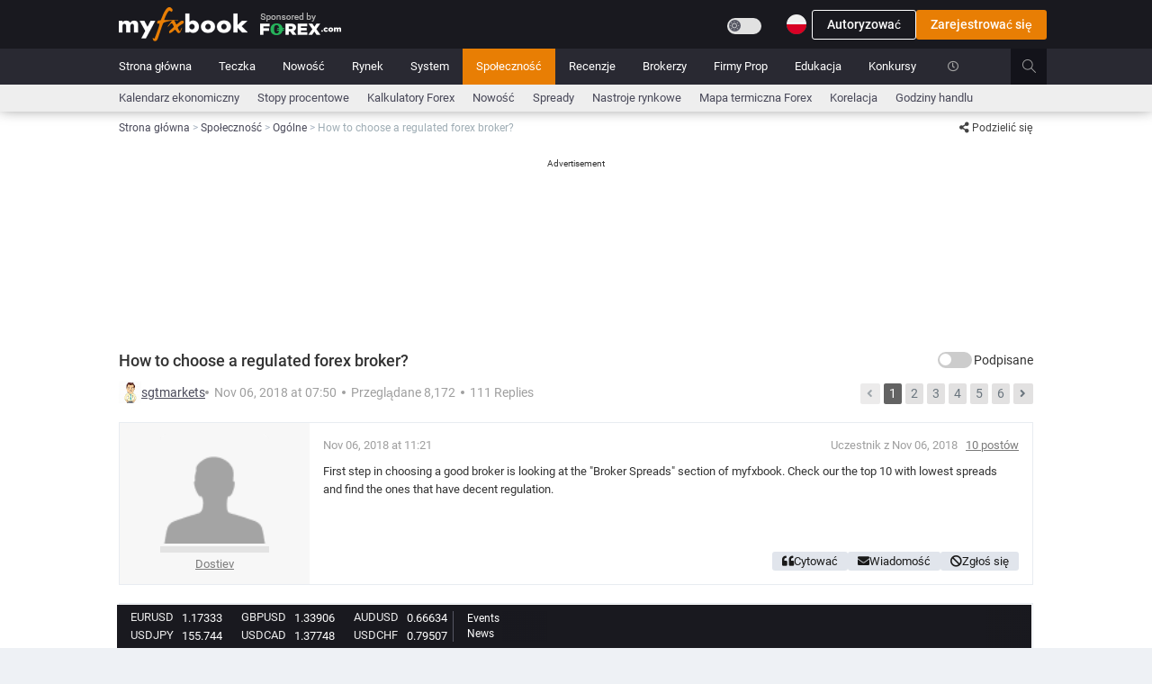

--- FILE ---
content_type: text/html;charset=utf-8
request_url: https://www.myfxbook.com/pl/community/general/how-choose-regulated-forex-broker/1669857,1
body_size: 35075
content:

<!DOCTYPE html>
<html lang="pl" data-tr="pl">
<head>
<link rel="preconnect" href="https://static.mfbcdn.net"/>
<link rel="preconnect" href="https://securepubads.g.doubleclick.net"/>
<link rel="preload" as="font" type="font/woff2" crossorigin href="https://static.mfbcdn.net/assets/layouts/layout3/css/fonts/Roboto/roboto-v20-latin-regular.woff"/>
<link rel="preload" as="font" type="font/woff2" crossorigin href="https://static.mfbcdn.net/assets/layouts/layout3/css/fonts/Roboto/roboto-v20-latin-regular.woff2"/>
<link rel="preload" as="font" type="font/woff2" crossorigin href="https://static.mfbcdn.net/assets/layouts/layout3/css/fonts/Roboto/roboto-v20-latin-500.woff2"/>
<link rel="preload" as="font" type="font/woff2" crossorigin href="https://static.mfbcdn.net/assets/layouts/layout3/css/fonts/Roboto/roboto-v20-latin-700.woff2"/>
<link rel="preload" as="font" type="font/woff2" crossorigin href="https://static.mfbcdn.net/assets/global/plugins/font-awesome/webfonts/fa-regular-400.woff2"/>
<link rel="preload" as="font" type="font/woff2" crossorigin href="https://static.mfbcdn.net/assets/global/plugins/font-awesome/webfonts/fa-solid-900.woff2"/>
<link rel="preload" as="font" type="font/woff2" crossorigin href="https://static.mfbcdn.net/assets/global/plugins/simple-line-icons/fonts/Simple-Line-Icons.woff"/>

                <link rel='canonical' href="https://www.myfxbook.com/pl/community/general/how-choose-regulated-forex-broker/1669857,1"/>
                        <link rel="alternate" hreflang="cs" href="https://www.myfxbook.com/cs/community/general/how-choose-regulated-forex-broker/1669857,1"/>
                                    <link rel="alternate" hreflang="de" href="https://www.myfxbook.com/de/community/general/how-choose-regulated-forex-broker/1669857,1"/>
                                    <link rel="alternate" hreflang="en" href="https://www.myfxbook.com/community/general/how-choose-regulated-forex-broker/1669857,1"/>
                                <link rel="alternate" hreflang="es" href="https://www.myfxbook.com/es/community/general/how-choose-regulated-forex-broker/1669857,1"/>
                                <link rel="alternate" hreflang="fr" href="https://www.myfxbook.com/fr/community/general/how-choose-regulated-forex-broker/1669857,1"/>
                                    <link rel="alternate" hreflang="id" href="https://www.myfxbook.com/id/community/general/how-choose-regulated-forex-broker/1669857,1"/>
                                    <link rel="alternate" hreflang="lv" href="https://www.myfxbook.com/lv/community/general/how-choose-regulated-forex-broker/1669857,1"/>
                                        <link rel="alternate" hreflang="ms" href="https://www.myfxbook.com/my/community/general/how-choose-regulated-forex-broker/1669857,1"/>
                                <link rel="alternate" hreflang="pl" href="https://www.myfxbook.com/pl/community/general/how-choose-regulated-forex-broker/1669857,1"/>
                                <link rel="alternate" hreflang="pt-BR" href="https://www.myfxbook.com/br/community/general/how-choose-regulated-forex-broker/1669857,1"/>
                                <link rel="alternate" hreflang="pt-PT" href="https://www.myfxbook.com/pt/community/general/how-choose-regulated-forex-broker/1669857,1"/>
                                    <link rel="alternate" hreflang="sk" href="https://www.myfxbook.com/sk/community/general/how-choose-regulated-forex-broker/1669857,1"/>
                                        <link rel="alternate" hreflang="sv" href="https://www.myfxbook.com/sv/community/general/how-choose-regulated-forex-broker/1669857,1"/>
                                <link rel="alternate" hreflang="tr" href="https://www.myfxbook.com/tr/community/general/how-choose-regulated-forex-broker/1669857,1"/>
                                <link rel="alternate" hreflang="vi" href="https://www.myfxbook.com/vi/community/general/how-choose-regulated-forex-broker/1669857,1"/>
                                        <link rel="alternate" hreflang="ru" href="https://www.myfxbook.com/ru/community/general/how-choose-regulated-forex-broker/1669857,1"/>
                                        <link rel="alternate" hreflang="hi" href="https://www.myfxbook.com/hi/community/general/how-choose-regulated-forex-broker/1669857,1"/>
                                <link rel="alternate" hreflang="th" href="https://www.myfxbook.com/th/community/general/how-choose-regulated-forex-broker/1669857,1"/>
                                <link rel="alternate" hreflang="ja" href="https://www.myfxbook.com/ja/community/general/how-choose-regulated-forex-broker/1669857,1"/>
                                <link rel="alternate" hreflang="zh-CN" href="https://www.myfxbook.com/zh/community/general/how-choose-regulated-forex-broker/1669857,1"/>
                                <link rel="alternate" hreflang="zh-HK" href="https://www.myfxbook.com/hk/community/general/how-choose-regulated-forex-broker/1669857,1"/>
                                    <link rel="alternate" hreflang="ko" href="https://www.myfxbook.com/kr/community/general/how-choose-regulated-forex-broker/1669857,1"/>
            <link rel="alternate" hreflang="x-default" href="https://www.myfxbook.com/community/general/how-choose-regulated-forex-broker/1669857,1"/>


                                                <title>How to choose a regulated forex broker? | Forex Forum by Myfxbook</title>

                                                

<meta name="Description" content="First step in choosing a good broker is looking at the &amp;quot;Broker Spreads&amp;quot; section of myfxbook. Check our the top 10 with lowest spreads and find the ones that have decent regulation."/>
<meta name="server-time" content="12/12/2025 05:11:34"/>
<meta name="server-timestamp" content="1765516294209"/>
<meta name="server-id" content="web0"/>
<meta name="y_key" content="08411cec4d2dc8fb"/>
<meta name="google-site-verification" content="Q1yhR-D1jJMQi9iRkvBkORjoMYFbQVZJEjFQo3ElBek"/>
<meta http-equiv="Cache-Control" content="private"/>
<meta http-equiv="Pragma" content="private"/>
<meta http-equiv="content-type" content="text/html; charset=UTF-8"/>

        
        
    
    <meta name="robots" content="index, follow">
<meta name="viewport" content="width=device-width, initial-scale=1">
<meta name="build-version" content="4.110.3"/>
<meta name="admin-translations-version" content=31.620000000002143 />
<meta name="prod" content="true"/>
<link rel="apple-touch-icon" href="https://static.mfbcdn.net/images/fxMobileLogo.png">
<meta name="theme-color" content="#383838"/>
<meta property="pageLoc" content="Community Topic Page">



<meta property="og:title" content="How to choose a regulated forex broker? | Forex Forum by Myfxbook"/>
<meta property="og:url" content="https://www.myfxbook.com/pl/community/general/how-choose-regulated-forex-broker/1669857,1"/>
<meta property="og:type" content="website"/>
<meta property="og:image" content="https://static.mfbcdn.net/images/static/og.facebook.png"/>
<meta property="og:description" content="First step in choosing a good broker is looking at the &amp;quot;Broker Spreads&amp;quot; section of myfxbook. Check our the top 10 with lowest spreads and find the ones that have decent regulation."/>
<meta property="og:site_name" content="Myfxbook.com" />
<meta property="og:locale" content="en_US" />
<meta property="fb:app_id" content="340896633615256"/>

<meta name="twitter:card" content="summary">
<meta name="twitter:description" content="First step in choosing a good broker is looking at the &amp;quot;Broker Spreads&amp;quot; section of myfxbook. Check our the top 10 with lowest spreads and find the ones that have decent regulation.">
<meta name="twitter:title" content="How to choose a regulated forex broker? | Forex Forum by Myfxbook">
<meta name="twitter:url" content="https://www.myfxbook.com/pl/community/general/how-choose-regulated-forex-broker/1669857,1">
<meta name="twitter:image" content="https://static.mfbcdn.net/images/static/og.facebook.png" />
<meta name="twitter:site" content="@Myfxbook">



<link href="https://static.mfbcdn.net/assets/global/plugins/bootstrap/css/bootstrap.min.css?n=web0&v=1765463362358" rel="stylesheet" type="text/css"/>
<script src="/cdn-cgi/scripts/7d0fa10a/cloudflare-static/rocket-loader.min.js" data-cf-settings="43756ac1562095ab60575d5c-|49"></script><link href="https://static.mfbcdn.net/assets/global/plugins/jquery-ui-1.12.1/jquery-ui.min.css?n=web0&v=1765463362358" rel="stylesheet" type="text/css"
      media="none" onload="if(media!='all')media='all'"/>

<link href="https://static.mfbcdn.net/styles/sass/components/all.css?n=web0&v=1765463362358" rel="stylesheet" type="text/css"/>

<script src="/cdn-cgi/scripts/7d0fa10a/cloudflare-static/rocket-loader.min.js" data-cf-settings="43756ac1562095ab60575d5c-|49"></script><link href="https://static.mfbcdn.net/styles/sass/plugins/all.css?n=web0&v=1765463362358" rel="stylesheet" type="text/css"
      media="none" onload="if(media!='all')media='all'"/>

<script src="/cdn-cgi/scripts/7d0fa10a/cloudflare-static/rocket-loader.min.js" data-cf-settings="43756ac1562095ab60575d5c-|49"></script><link href="https://static.mfbcdn.net/assets/global/plugins/bootstrap-toastr/toastr.min.css?n=web0&v=1765463362358" rel="stylesheet" type="text/css"
      media="none" onload="if(media!='all')media='all'"/>
<script src="/cdn-cgi/scripts/7d0fa10a/cloudflare-static/rocket-loader.min.js" data-cf-settings="43756ac1562095ab60575d5c-|49"></script><link href="https://static.mfbcdn.net/assets/layouts/layout3/css/fonts.min.css?n=web0&v=1765463362358" rel="stylesheet" type="text/css"
      media="none" onload="if(media!='all')media='all'"/>
<script src="/cdn-cgi/scripts/7d0fa10a/cloudflare-static/rocket-loader.min.js" data-cf-settings="43756ac1562095ab60575d5c-|49"></script><link href="https://static.mfbcdn.net/assets/global/plugins/font-awesome/css/all.min.css?n=web0&v=1765463362358" rel="stylesheet" type="text/css"
      media="none" onload="if(media!='all')media='all'"/>
<script src="/cdn-cgi/scripts/7d0fa10a/cloudflare-static/rocket-loader.min.js" data-cf-settings="43756ac1562095ab60575d5c-|49"></script><link href="https://static.mfbcdn.net/assets/global/plugins/bootstrap-icons-1.8.3/bootstrap-icons.css?n=web0&v=1765463362358" rel="stylesheet" type="text/css"
      media="none" onload="if(media!='all')media='all'"/>
<script src="/cdn-cgi/scripts/7d0fa10a/cloudflare-static/rocket-loader.min.js" data-cf-settings="43756ac1562095ab60575d5c-|49"></script><link href="https://static.mfbcdn.net/assets/global/plugins/simple-line-icons/simple-line-icons.min.css?n=web0&v=1765463362358" rel="stylesheet"
      type="text/css" media="none" onload="if(media!='all')media='all'"/>

        <script src="/cdn-cgi/scripts/7d0fa10a/cloudflare-static/rocket-loader.min.js" data-cf-settings="43756ac1562095ab60575d5c-|49"></script><link href="https://static.mfbcdn.net/assets/global/plugins/sprites/square-country-flags.css?n=web0&v=1765463362358" rel="stylesheet" type="text/css" media="none" onload="if(media!='all')media='all'"/>
    <script src="/cdn-cgi/scripts/7d0fa10a/cloudflare-static/rocket-loader.min.js" data-cf-settings="43756ac1562095ab60575d5c-|49"></script><link href="https://static.mfbcdn.net/assets/global/plugins/sprites/circular-country-flags/circular-country-flags-22.css?n=web0&v=1765463362358" rel="stylesheet" type="text/css"
      media="none" onload="if(media!='all')media='all'"/>
            <link href="https://static.mfbcdn.net/styles/sass/pages/community/community_topic_page/community_topic_page.css?n=web0&v=1765463362358" rel="stylesheet" type="text/css"/>
    
<script src="/cdn-cgi/scripts/7d0fa10a/cloudflare-static/rocket-loader.min.js" data-cf-settings="43756ac1562095ab60575d5c-|49"></script><link href="https://static.mfbcdn.net/assets/global/plugins/dropzone/dropzone.min.css?n=web0&v=1765463362358" rel="stylesheet"
      type="text/css" media="none" onload="if(media!='all')media='all'"/>
<script src="/cdn-cgi/scripts/7d0fa10a/cloudflare-static/rocket-loader.min.js" data-cf-settings="43756ac1562095ab60575d5c-|49"></script><link href="https://static.mfbcdn.net/assets/global/plugins/select2/css/select2.min.css?n=web0&v=1765463362358" rel="stylesheet" type="text/css"
      media="none" onload="if(media!='all')media='all'"/>
<script src="/cdn-cgi/scripts/7d0fa10a/cloudflare-static/rocket-loader.min.js" data-cf-settings="43756ac1562095ab60575d5c-|49"></script><link href="https://static.mfbcdn.net/assets/global/plugins/select2/css/select2-bootstrap.min.css?n=web0&v=1765463362358" rel="stylesheet" type="text/css"
      media="none" onload="if(media!='all')media='all'"/>
<script src="/cdn-cgi/scripts/7d0fa10a/cloudflare-static/rocket-loader.min.js" data-cf-settings="43756ac1562095ab60575d5c-|49"></script><link href="https://static.mfbcdn.net/styles/highcharts/highcharts.css?n=web0&v=1765463362358" rel="stylesheet" type="text/css"
      media="none" onload="if(media!='all')media='all'"/>


<link rel="icon" href="https://static.mfbcdn.net/images/favicon.ico"/>





    
    <script src="/cdn-cgi/scripts/7d0fa10a/cloudflare-static/rocket-loader.min.js" data-cf-settings="43756ac1562095ab60575d5c-|49"></script><link href="https://static.mfbcdn.net/assets/layouts/layout3/css/languagesStyle/pl_style.css?v=1765463362358&n=web0" rel="stylesheet" type="text/css" media="none" onload="if(media!='all')media='all'"/>

<link href="https://static.mfbcdn.net/assets/layouts/layout3/css/layout.css?n=web0&v=1765463362358" rel="stylesheet" type="text/css"/>
<link href="https://static.mfbcdn.net/assets/layouts/layout3/css/themes/default.css?n=web0&v=1765463362358" rel="stylesheet" type="text/css"/>
<link href="https://static.mfbcdn.net/styles/sass/utils/utils.css?n=web0&v=1765463362358" rel="stylesheet" type="text/css"/>
<link href="https://static.mfbcdn.net/assets/layouts/layout3/css/custom.css?n=web0&v=1765463362358" rel="stylesheet" type="text/css"/>
<script src="/cdn-cgi/scripts/7d0fa10a/cloudflare-static/rocket-loader.min.js" data-cf-settings="43756ac1562095ab60575d5c-|49"></script><link href="https://static.mfbcdn.net/styles/sass/themes/dark.css?n=web0&v=1765463362358" rel="stylesheet" type="text/css"
 media="none" onload="if(media!='all')media='all'"/>


<link href="https://static.mfbcdn.net/assets/layouts/layout3/css/responsive/responsive.css?n=web0&v=1765463362358" rel="stylesheet" type="text/css"/>
<script src="/cdn-cgi/scripts/7d0fa10a/cloudflare-static/rocket-loader.min.js" data-cf-settings="43756ac1562095ab60575d5c-|49"></script><link rel="preload" href="https://static.mfbcdn.net/assets/layouts/layout3/css/responsive/responsive-lg.css?n=web0&v=1765463362358" as="style" onload="this.onload=null;this.rel='stylesheet'">
<script src="/cdn-cgi/scripts/7d0fa10a/cloudflare-static/rocket-loader.min.js" data-cf-settings="43756ac1562095ab60575d5c-|49"></script><link rel="preload" media="screen and (max-width: 1199px)" href="https://static.mfbcdn.net/assets/layouts/layout3/css/responsive/responsive-md.css?n=web0&v=1765463362358" as="style" onload="this.onload=null;this.rel='stylesheet'">
<script src="/cdn-cgi/scripts/7d0fa10a/cloudflare-static/rocket-loader.min.js" data-cf-settings="43756ac1562095ab60575d5c-|49"></script><link rel="preload" media="screen and (max-width: 991px)" href="https://static.mfbcdn.net/assets/layouts/layout3/css/responsive/responsive-sm.css?n=web0&v=1765463362358" as="style" onload="this.onload=null;this.rel='stylesheet'">
<script src="/cdn-cgi/scripts/7d0fa10a/cloudflare-static/rocket-loader.min.js" data-cf-settings="43756ac1562095ab60575d5c-|49"></script><link rel="preload" media="screen and (max-width: 767px)" href="https://static.mfbcdn.net/assets/layouts/layout3/css/responsive/responsive-xs.css?n=web0&v=1765463362358" as="style" onload="this.onload=null;this.rel='stylesheet'">




<script data-cfasync="false" async src="https://securepubads.g.doubleclick.net/tag/js/gpt.js"></script>
<script data-cfasync="false">
    let adsPrefix = "/15597568/";
    let testAds = "";

        
    let activeviewslots = [];
    var googletag = googletag || {};
    googletag.cmd = googletag.cmd || [];
    window.googletag = window.googletag || {cmd: []};

    var windowWidth = document.body && document.body !== null ? document.body.clientWidth : window.screen.availWidth;
    const showLargeWallpaper = windowWidth > 1366;
    const showSmallWallpaper = windowWidth <= 1366 && windowWidth >= 1200;
    const showDesktopLeaderboard = windowWidth > 767;
    const show1076Leaderboard = windowWidth > 1366;
    const show1016Leaderboard = windowWidth > 1024;

            if(windowWidth === 800 || windowWidth === 1280) {
            throw new Error();
        }
    
    googletag.cmd.push(function () {
        // determine what width variable to use, sometimes document.body.width can be null if DOM is not loaded yet. However it is best to user clientWidth since it's more accurate if the window is resized
        googletag.defineSlot("/15597568/Responsive_test", [1, 1], "div-gpt-ad-1589279952175-0").addService(googletag.pubads()).setTargeting("code", "MTc2NTUxNjI5NDExMg%3D%3D");


        // smaller right side ad
        if (windowWidth > 1024 && !true) {
            googletag.defineSlot("/15597568/Responsive" + testAds, [120, 600], "div-gpt-ad-1589279223108-0").addService(googletag.pubads()).setTargeting("code", "MTc2NTUxNjI5NDExMg%3D%3D");
        }

        var showAlternativeAd = false;
        if ('$hideTopBannerAdMobile' == "true") {
            showAlternativeAd = windowWidth < 991;
        }

        if (!showAlternativeAd) {
                                        if (showDesktopLeaderboard) {
                    if (true) {
                        if (show1076Leaderboard) {
                            //Large top Ad
                            googletag.defineSlot(adsPrefix + "responsive_leaderboard", [1076, 200], "div-gpt-ad-1589279701712-0").addService(googletag.pubads()).setTargeting("code", "MTc2NTUxNjI5NDExMg%3D%3D");
                        } else if (show1016Leaderboard) {
                            googletag.defineSlot(adsPrefix + "responsive_leaderboard", [1016, 180], "div-gpt-ad-1589279701712-0").addService(googletag.pubads()).setTargeting("code", "MTc2NTUxNjI5NDExMg%3D%3D");
                        } 
                    } 
                } else {
                                        googletag.defineSlot(adsPrefix + "responsive_320_100", [320, 100], "div-gpt-ad-1589279816586-0").addService(googletag.pubads()).setTargeting("code", "MTc2NTUxNjI5NDExMg%3D%3D");
                }
                    }

                            if (windowWidth > 770) {
                googletag.defineSlot(adsPrefix + "responsive_roadblock", [600, 425], "div-gpt-ad-1589279952145-0").addService(googletag.pubads()).setTargeting("code", "MTc2NTUxNjI5NDExMg%3D%3D");
            } else {
                googletag.defineSlot(adsPrefix + "responsive_320_480", [320, 480], "div-gpt-ad-1589279892830-0").addService(googletag.pubads()).setTargeting("code", "MTc2NTUxNjI5NDExMg%3D%3D");
            }
        
                            // wallpaper ads - bigger
            if (showLargeWallpaper) {
                googletag.defineSlot(adsPrefix + "responsive_wallpaper", [2276, 1190], "div-gpt-ad-1589279590478-0").addService(googletag.pubads()).setTargeting("code", "MTc2NTUxNjI5NDExMg%3D%3D");
            } else if (showSmallWallpaper) {
                googletag.defineSlot(adsPrefix + "responsive_wallpaper", [2216, 1190], "div-gpt-ad-1589279590479-0").addService(googletag.pubads()).setTargeting("code", "MTc2NTUxNjI5NDExMg%3D%3D");
            }
        
        
                googletag.enableServices();
    });

    </script>
<!-- Google Tag Manager -->
<script type="43756ac1562095ab60575d5c-text/javascript">
    // init google Analytics on prod only
    if (document.location.host.indexOf('myfxbook.com') > -1) {
        (function(w,d,s,l,i){w[l]=w[l]||[];w[l].push({'gtm.start':
                    new Date().getTime(),event:'gtm.js'});var f=d.getElementsByTagName(s)[0],
                j=d.createElement(s),dl=l!='dataLayer'?'&l='+l:'';j.async=true;j.src=
                'https://www.googletagmanager.com/gtm.js?id='+i+dl;f.parentNode.insertBefore(j,f);
        })(window,document,'script','dataLayer','GTM-5VBFWWJ');
    }
</script>
<!-- End Google Tag Manager --></head>
<body class="page-container-bg-solid ">
<input type="hidden" id="csrf" value="8847c733-8436-44eb-8c3d-6c45a6cfacca"/>
<input type="hidden" id="ad-free-plan-enabled" value="true">
<input type="hidden" id="user-has-ad-free-plan" value="false">
<!-- Google Tag Manager (noscript) -->
<noscript>
<iframe src="https://www.googletagmanager.com/ns.html?id=GTM-5VBFWWJ"
height="0" width="0" style="display:none;visibility:hidden"></iframe>
</noscript>
<!-- End Google Tag Manager (noscript) -->
        
<div id="topLoadingDiv" class="display-none" style="
    position: fixed;
    z-index: 99997;
    min-width: 7%;
    /*display: block;*/
    left: 50%;
    top: -3px;
    ">
    <span class="alert alert-success fade in text-center" style="
    position: relative;
    height: 34px;
    display: block;
    padding-top: 6px;
    background-color: #ee6c33;
    border:none;
    left: -50%;
    color: #fff !important;
    border-radius: 4px !important;
    line-height: 23px;
    box-shadow: 4px 4px 6px -4px rgba(82, 63, 105, 0.4);">
    Ładowanie...
    </span>
</div>
    
                    <div id="wallpaper-ad" class="hidden-md hidden-sm hidden-xs position-absolute">
                        <div id='div-gpt-ad-1589279590478-0' class="float-right ">
                                <script type="43756ac1562095ab60575d5c-text/javascript">
                                        if (windowWidth > 1024) {
                        var googletag = googletag || {};
                        googletag.cmd = googletag.cmd || [];
                        window.googletag = window.googletag || {cmd: []};
                        googletag.cmd.push(function () {
                            googletag.display("div-gpt-ad-1589279590478-0");
                        });
                    }
                </script>
            </div>
                        <div id='div-gpt-ad-1589279590479-0' class="float-right ">
                                <script type="43756ac1562095ab60575d5c-text/javascript">
                                        if (windowWidth <= 1366 && windowWidth >= 1200) {
                        googletag.cmd.push(function () {
                            googletag.display("div-gpt-ad-1589279590479-0");
                        });
                    }
                </script>
            </div>
                    </div>
            <div class="page-wrapper" id="pageWrapper">
<!-- BEGIN PAGE HEADER -->








<!-- START POPUP AD -->
<div id="popupAdModal" class="modal ad-modal" tabindex="-1" role="dialog" data-backdrop="static" data-keyboard="false">
    <div id="popupAdContainer" class="modal-dialog">
        <div class="modal-content">
            <div class="ad-content">
                                    <div id="div-gpt-ad-1589279952145-0" class="popupAdStyle">
                                            </div>
                                <div class="continue-text" data-nosnippet>
                    <button class="no-padding hover-underline no-background no-border bold color-white" type="button" data-dismiss="modal">
                        Kontynuuj na Myfxbook.com
                    </button>
                </div>
            </div>
        </div>
    </div>
</div>
<div id="fullscreen-ad">
    <div class="display-flex flex-direction-column" style="height: 100%">
        <div class="adContainer margin-auto">
                            <div id="div-gpt-ad-1589279892830-0" class="popupAdMobile">
                                    </div>
                        <div class="text-center" style="margin-top: 50px;" data-nosnippet>
                <button type="button" class="no-padding hover-underline no-background no-border bold fullscreen-exit color-white">Kontynuuj na Myfxbook.com</button>
            </div>
        </div>
    </div>
</div>

<!-- END POPUP AD -->

                            
<div class="page-wrapper-row">
    <div class="page-wrapper-top ">
        <!-- BEGIN HEADER -->
        <div id="page-header-ui-blocker">
            <div class="page-header">
                <!-- BEGIN HEADER TOP -->
                <div class="page-header-top">
                                                                                                                                                                                                                                                                                        <div class="container padding-0">
                        <div class="row">
                            <div class="display-flex justify-content-between mobile-main-header-padding">
                                <!-- BEGIN LOGO -->
                                <div class="hidden-xs hidden-sm display-flex align-items-center" style="padding-left: 15px; gap: 12px; height: var(--header-inner-height, 52px);">
                                                                            <a id="logoLinkId" href="https://www.myfxbook.com" class="display-contents" title="Myfxbook logo">
    <img src="https://static.mfbcdn.net/images/logo.png" alt="Myfxbook logo" class="fxLogo"/>
</a>                                    
                                                                            <a href="https://pubads.g.doubleclick.net/gampad/clk?id=5839413749&iu=/15597568" data-link-redirect-query="link=https%3A%2F%2Fpubads.g.doubleclick.net%2Fgampad%2Fclk%3Fid%3D5839413749%26iu%3D%2F15597568&type=sponsorHeaderClick&oid=10&token=ba8ca99e7f33633688e83985fcbc9cf1" class="display-contents sponsor-header-ad" target="_blank" rel="noopener noreferrer nofollow">
                                            <img src="https://static.mfbcdn.net/images/brokers/forex-com-desktop.png" alt="sponsor logo"/>
                                        </a>
                                                                    </div>
                                <div class="hidden-lg hidden-md display-flex margin-left-15">
                                    <a href="/" class="display-contents">
                                        <img src="https://static.mfbcdn.net/images/fxMobileLogo.png?n=web0&v=1765463362358" alt="Myfxbook logo"/>
                                    </a>
                                </div>
                                <!-- END LOGO -->
                                                                    <!-- login model -->
                                    <div class="login-header-container">
                                        <div class="justify-content-between hidden-xs hidden-sm" style="display: flex;">
                                                                                            <div class="inline-block my-auto margin-right-10 display-flex">
                                                    <label for="btn-toggle-theme" class="switch my-auto">
    <input id="btn-toggle-theme"
           class="btn-toggle-theme"
                   type="checkbox"/>
    <span class="slider slider-dark-mode round margin-top-14"></span>
</label>                                                </div>
                                                                                        <nav class=" dropdown language-select-nav dropdown-dark">
    <button class="display-flex-align-items-center no-background no-border dropdown-toggle padding-right-3-dropdown-menu"
            aria-label="Current language is Polski. Choose your preferred language."
            style="appearance: none; gap: 6px"
            data-toggle="dropdown"
            aria-owns="header-languages-menu" aria-haspopup="true">
            <img src="https://static.mfbcdn.net/images/languages/pl.png"
                   class="lang-image-22" alt="pl-flag"></img>
            </button>
    <ul id="header-languages-menu" role="menu" class="languagesPopover dropdown-menu pull-right" style="min-width: 0; width: 358px; gap: 15px 10px;">
                                                                        <li lang="cs" class="flagClicked" role="menuitem" path="https://www.myfxbook.com/cs/community/general/how-choose-regulated-forex-broker/1669857,1" location="cs">
            <a href="https://www.myfxbook.com/cs/community/general/how-choose-regulated-forex-broker/1669857,1" style="padding:0; text-decoration:none; display: flex">
                <span class="circle-country-flags-22 country-22-cs"></span>
                <span>Čeština</span>
            </a>
        </li>
                                                                            <li lang="de" class="flagClicked" role="menuitem" path="https://www.myfxbook.com/de/community/general/how-choose-regulated-forex-broker/1669857,1" location="de">
            <a href="https://www.myfxbook.com/de/community/general/how-choose-regulated-forex-broker/1669857,1" style="padding:0; text-decoration:none; display: flex">
                <span class="circle-country-flags-22 country-22-de"></span>
                <span>Deutsch</span>
            </a>
        </li>
                                                                            <li lang="en" class="flagClicked" role="menuitem" path="https://www.myfxbook.com/community/general/how-choose-regulated-forex-broker/1669857,1" location="en">
            <a href="https://www.myfxbook.com/community/general/how-choose-regulated-forex-broker/1669857,1" style="padding:0; text-decoration:none; display: flex">
                <span class="circle-country-flags-22 country-22-en"></span>
                <span>English</span>
            </a>
        </li>
                                                                <li lang="es" class="flagClicked" role="menuitem" path="https://www.myfxbook.com/es/community/general/how-choose-regulated-forex-broker/1669857,1" location="es">
            <a href="https://www.myfxbook.com/es/community/general/how-choose-regulated-forex-broker/1669857,1" style="padding:0; text-decoration:none; display: flex">
                <span class="circle-country-flags-22 country-22-es"></span>
                <span>Español</span>
            </a>
        </li>
                                                                <li lang="fr" class="flagClicked" role="menuitem" path="https://www.myfxbook.com/fr/community/general/how-choose-regulated-forex-broker/1669857,1" location="fr">
            <a href="https://www.myfxbook.com/fr/community/general/how-choose-regulated-forex-broker/1669857,1" style="padding:0; text-decoration:none; display: flex">
                <span class="circle-country-flags-22 country-22-fr"></span>
                <span>Français</span>
            </a>
        </li>
                                                                            <li lang="id" class="flagClicked" role="menuitem" path="https://www.myfxbook.com/id/community/general/how-choose-regulated-forex-broker/1669857,1" location="id">
            <a href="https://www.myfxbook.com/id/community/general/how-choose-regulated-forex-broker/1669857,1" style="padding:0; text-decoration:none; display: flex">
                <span class="circle-country-flags-22 country-22-id"></span>
                <span>Indonesia</span>
            </a>
        </li>
                                                                            <li lang="lv" class="flagClicked" role="menuitem" path="https://www.myfxbook.com/lv/community/general/how-choose-regulated-forex-broker/1669857,1" location="lv">
            <a href="https://www.myfxbook.com/lv/community/general/how-choose-regulated-forex-broker/1669857,1" style="padding:0; text-decoration:none; display: flex">
                <span class="circle-country-flags-22 country-22-lv"></span>
                <span>Latviešu</span>
            </a>
        </li>
                                                                                        <li lang="ms" class="flagClicked" role="menuitem" path="https://www.myfxbook.com/my/community/general/how-choose-regulated-forex-broker/1669857,1" location="my">
            <a href="https://www.myfxbook.com/my/community/general/how-choose-regulated-forex-broker/1669857,1" style="padding:0; text-decoration:none; display: flex">
                <span class="circle-country-flags-22 country-22-my"></span>
                <span>Melayu</span>
            </a>
        </li>
                                                                <li lang="pl" class="flagClicked" role="menuitem" path="https://www.myfxbook.com/pl/community/general/how-choose-regulated-forex-broker/1669857,1" location="pl">
            <a href="https://www.myfxbook.com/pl/community/general/how-choose-regulated-forex-broker/1669857,1" style="padding:0; text-decoration:none; display: flex">
                <span class="circle-country-flags-22 country-22-pl"></span>
                <span>Polski</span>
            </a>
        </li>
                                                                <li lang="pt-BR" class="flagClicked" role="menuitem" path="https://www.myfxbook.com/br/community/general/how-choose-regulated-forex-broker/1669857,1" location="br">
            <a href="https://www.myfxbook.com/br/community/general/how-choose-regulated-forex-broker/1669857,1" style="padding:0; text-decoration:none; display: flex">
                <span class="circle-country-flags-22 country-22-br"></span>
                <span>Português(Brasil)</span>
            </a>
        </li>
                                                                <li lang="pt-PT" class="flagClicked" role="menuitem" path="https://www.myfxbook.com/pt/community/general/how-choose-regulated-forex-broker/1669857,1" location="pt">
            <a href="https://www.myfxbook.com/pt/community/general/how-choose-regulated-forex-broker/1669857,1" style="padding:0; text-decoration:none; display: flex">
                <span class="circle-country-flags-22 country-22-pt"></span>
                <span>Português(Portugal)</span>
            </a>
        </li>
                                                                            <li lang="sk" class="flagClicked" role="menuitem" path="https://www.myfxbook.com/sk/community/general/how-choose-regulated-forex-broker/1669857,1" location="sk">
            <a href="https://www.myfxbook.com/sk/community/general/how-choose-regulated-forex-broker/1669857,1" style="padding:0; text-decoration:none; display: flex">
                <span class="circle-country-flags-22 country-22-sk"></span>
                <span>Slovenčina</span>
            </a>
        </li>
                                                                                        <li lang="sv" class="flagClicked" role="menuitem" path="https://www.myfxbook.com/sv/community/general/how-choose-regulated-forex-broker/1669857,1" location="sv">
            <a href="https://www.myfxbook.com/sv/community/general/how-choose-regulated-forex-broker/1669857,1" style="padding:0; text-decoration:none; display: flex">
                <span class="circle-country-flags-22 country-22-sv"></span>
                <span>Svenska</span>
            </a>
        </li>
                                                                <li lang="tr" class="flagClicked" role="menuitem" path="https://www.myfxbook.com/tr/community/general/how-choose-regulated-forex-broker/1669857,1" location="tr">
            <a href="https://www.myfxbook.com/tr/community/general/how-choose-regulated-forex-broker/1669857,1" style="padding:0; text-decoration:none; display: flex">
                <span class="circle-country-flags-22 country-22-tr"></span>
                <span>Türkçe </span>
            </a>
        </li>
                                                                <li lang="vi" class="flagClicked" role="menuitem" path="https://www.myfxbook.com/vi/community/general/how-choose-regulated-forex-broker/1669857,1" location="vi">
            <a href="https://www.myfxbook.com/vi/community/general/how-choose-regulated-forex-broker/1669857,1" style="padding:0; text-decoration:none; display: flex">
                <span class="circle-country-flags-22 country-22-vi"></span>
                <span>Vietnamese</span>
            </a>
        </li>
                                                                                        <li lang="ru" class="flagClicked" role="menuitem" path="https://www.myfxbook.com/ru/community/general/how-choose-regulated-forex-broker/1669857,1" location="ru">
            <a href="https://www.myfxbook.com/ru/community/general/how-choose-regulated-forex-broker/1669857,1" style="padding:0; text-decoration:none; display: flex">
                <span class="circle-country-flags-22 country-22-ru"></span>
                <span>Русский</span>
            </a>
        </li>
                                                                                        <li lang="hi" class="flagClicked" role="menuitem" path="https://www.myfxbook.com/hi/community/general/how-choose-regulated-forex-broker/1669857,1" location="hi">
            <a href="https://www.myfxbook.com/hi/community/general/how-choose-regulated-forex-broker/1669857,1" style="padding:0; text-decoration:none; display: flex">
                <span class="circle-country-flags-22 country-22-hi"></span>
                <span>हिंदी</span>
            </a>
        </li>
                                                                <li lang="th" class="flagClicked" role="menuitem" path="https://www.myfxbook.com/th/community/general/how-choose-regulated-forex-broker/1669857,1" location="th">
            <a href="https://www.myfxbook.com/th/community/general/how-choose-regulated-forex-broker/1669857,1" style="padding:0; text-decoration:none; display: flex">
                <span class="circle-country-flags-22 country-22-th"></span>
                <span>ไทย</span>
            </a>
        </li>
                                                                <li lang="ja" class="flagClicked" role="menuitem" path="https://www.myfxbook.com/ja/community/general/how-choose-regulated-forex-broker/1669857,1" location="ja">
            <a href="https://www.myfxbook.com/ja/community/general/how-choose-regulated-forex-broker/1669857,1" style="padding:0; text-decoration:none; display: flex">
                <span class="circle-country-flags-22 country-22-ja"></span>
                <span>日本語</span>
            </a>
        </li>
                                                                <li lang="zh-CN" class="flagClicked" role="menuitem" path="https://www.myfxbook.com/zh/community/general/how-choose-regulated-forex-broker/1669857,1" location="zh">
            <a href="https://www.myfxbook.com/zh/community/general/how-choose-regulated-forex-broker/1669857,1" style="padding:0; text-decoration:none; display: flex">
                <span class="circle-country-flags-22 country-22-zh"></span>
                <span>简体字</span>
            </a>
        </li>
                                                                <li lang="zh-HK" class="flagClicked" role="menuitem" path="https://www.myfxbook.com/hk/community/general/how-choose-regulated-forex-broker/1669857,1" location="hk">
            <a href="https://www.myfxbook.com/hk/community/general/how-choose-regulated-forex-broker/1669857,1" style="padding:0; text-decoration:none; display: flex">
                <span class="circle-country-flags-22 country-22-hk"></span>
                <span>繁體中文</span>
            </a>
        </li>
                                                                            <li lang="ko" class="flagClicked" role="menuitem" path="https://www.myfxbook.com/kr/community/general/how-choose-regulated-forex-broker/1669857,1" location="kr">
            <a href="https://www.myfxbook.com/kr/community/general/how-choose-regulated-forex-broker/1669857,1" style="padding:0; text-decoration:none; display: flex">
                <span class="circle-country-flags-22 country-22-kr"></span>
                <span>한국어</span>
            </a>
        </li>
            </ul>
</nav>
                                        </div>
                                        <div class="display-flex" style="gap: 12px">
                                            <a href="/login" id="login-btn" class="btn btn-sm font-14 sign-in">
                                                Autoryzować
                                            </a>
                                            <a href="/login?reg=true" id="reg-btn" class="btn btn-sm font-14 primary-btn">
                                                Zarejestrować się
                                            </a>
                                        </div>
                                        <div class="touch-menu">
                                            <button class="menu-toggler" aria-label="menu"></button>
                                        </div>
                                    </div>
                                                                                                                                        <input id="timeAuto" type="hidden" value="true">
                                                            </div>
                        </div>
                    </div>
                                                                    
                        <div class="text-center display-none sponsor-line">
                                                    
                            <a href="https://pubads.g.doubleclick.net/gampad/clk?id=5839413749&iu=/15597568" data-link-redirect-query="link=https%3A%2F%2Fpubads.g.doubleclick.net%2Fgampad%2Fclk%3Fid%3D5839413749%26iu%3D%2F15597568&type=sponsorHeaderClick&oid=10&token=ba8ca99e7f33633688e83985fcbc9cf1" class="sponsor-header-ad font10 sponsor-line-text" target="_blank" rel="noopener noreferrer nofollow">
                                <img src="https://static.mfbcdn.net/images/brokers/forex-com-sponsor_responsive-v2.png" alt="mobile sponsor logo">
                            </a>
                        </div>
                                    </div>
                <!-- END HEADER TOP -->
                <!-- BEGIN HEADER MENU -->
                









<div class="page-header-menu open-from-top" >
    <nav>
        <div class="container">
            <div class="row margin-header-footer">
                <div class="mobile-container-content display-flex flex-direction-column-mobile padding-0">
                    <div class="popular-mobile hidden-md hidden-lg overflow-x-auto">
                        <a data-gtag="popular-mobile-economic-calendar" href="/pl/forex-economic-calendar"
                           class="text-reset padding-left-right-15" aria-label="Kalendarz">
                            <div>
                                <i class="far fa-calendar-alt"></i>
                                <div>
                                    Kalendarz
                                </div>
                            </div>
                        </a>
                        <a data-gtag="popular-mobile-calculators" href="/pl/forex-calculators"
                           class="text-reset padding-left-right-15" aria-label="Kalkulator">
                            <div>
                                <i class="fas fa-calculator"></i>
                                <div>
                                    Kalkulator
                                </div>
                            </div>
                        </a>
                        <a data-gtag="popular-mobile-news" href="/pl/news"
                           class="text-reset padding-left-right-15" aria-label="Nowość">
                            <div>
                                <i class="fas fa-newspaper"></i>
                                <div>
                                    Nowość
                                </div>
                            </div>
                        </a>
                        <a data-gtag="popular-mobile-spreads" href="/pl/forex-broker-spreads"
                           class="text-reset padding-left-right-15" aria-label="Spready">
                            <div>
                                <i class="fas fa-sort-amount-up"></i>
                                <div class="text-capitalize">
                                    Spready
                                </div>
                            </div>
                        </a>
                        <a data-gtag="popular-mobile-outlook" href="/pl/community/outlook"
                           class="text-reset padding-left-right-15" aria-label="Nastroje rynkowe">
                            <div>
                                <i class="fas fa-chart-pie"></i>
                                <div>
                                    Nastroje rynkowe
                                </div>
                            </div>
                        </a>
                        <a data-gtag="popular-mobile-heat-map" href="/pl/forex-market/heat-map"
                           class="text-reset padding-left-right-15" aria-label="Mapa termiczna Forex">
                            <div>
                                <i class="fas fa-fire"></i>
                                <div>
                                    Mapa termiczna Forex
                                </div>
                            </div>
                        </a>
                        <a data-gtag="popular-mobile-correlation" href="/pl/forex-market/correlation"
                           class="text-reset padding-left-right-15" aria-label="Korelacja">
                            <div>
                                <i class="fas fa-chart-line"></i>
                                <div>
                                    Korelacja
                                </div>
                            </div>
                        </a>
                    </div>
                    <div class="hor-menu">
                        <ul class="nav navbar-nav">
                                                        <li id="homeMenuTab" aria-haspopup="true"
                                class="menu-dropdown classic-menu-dropdown ">
                                <a href="/pl" class="untouchable" aria-label="Strona główna">
                                    Strona główna
                                </a>
                                <span class="touchable">
                                 <a class="mobile-menu-title" href="/" rel="nofollow">
                                     <span class="my-auto">
                                         Strona główna
                                     </span>
                                 </a>
                                 <button id="homeMenuArrow" class="float-right main-menu-arrow" aria-label="toggle home menu">
                                     <i class="fa fa-angle-down center-block"></i>
                                 </button>
                            </span>
                                <ul class="dropdown-menu pull-left">
                                    <li aria-haspopup="true">
                                        <a href="/pl/forex-economic-calendar" class="nav-link" aria-label="Kalendarz ekonomiczny">
                                            Kalendarz ekonomiczny
                                        </a>
                                    </li>
                                    <li aria-haspopup="true">
                                        <a href="/pl/forex-economic-calendar/holidays" class="nav-link" aria-label="Święta rynkowe">
                                            Święta rynkowe
                                        </a>
                                    </li>
                                    <li aria-haspopup="true">
                                        <a href="/pl/market-hours" class="nav-link" aria-label="Godziny handlu">
                                            Godziny handlu
                                        </a>
                                    </li>
                                    <li aria-haspopup="true">
                                        <a href="/pl/forex-economic-calendar/interest-rates" class="nav-link" aria-label="Stopy procentowe">
                                            Stopy procentowe
                                        </a>
                                    </li>
                                    <li aria-haspopup="true">
                                        <a href="/pl/forex-economic-calendar/heatmap" class="nav-link" aria-label="Wskaźniki ekonomiczne">
                                            Wskaźniki ekonomiczne
                                        </a>
                                    </li>
                                                                        <li aria-haspopup="true" class="dropdown-submenu">

                                        <a href="/pl/forex-calculators" class="nav-link untouchable" aria-label="Kalkulatory Forex">
                                            Kalkulatory Forex
                                        </a>

                                        <div class="touchable submenu-item">
                                            <a class="mobile-menu-title" href="/pl/forex-calculators" aria-label="Kalkulatory Forex">
                                                Kalkulatory Forex
                                            </a>
                                            <span id="subMenuStrategies" class="float-right fa fa-angle-down center-block"></span>
                                        </div>

                                        <ul class="dropdown-menu margin-left-auto">
                                            <li aria-haspopup="true">
                                                <a href="/pl/forex-calculators/currency-converter" class="nav-link" aria-label="Przelicznik walut">
                                                    Przelicznik walut
                                                </a>
                                            </li>
                                            <li aria-haspopup="true">
                                                <a href="/pl/forex-calculators/position-size" class="nav-link" aria-label="Kalkulator wielkości pozycji">
                                                    Kalkulator wielkości pozycji
                                                </a>
                                            </li>
                                            <li aria-haspopup="true">
                                                <a href="/pl/forex-calculators/pip-calculator" class="nav-link" aria-label="Kalkulator punktów">
                                                    Kalkulator punktów
                                                </a>
                                            </li>
                                            <li aria-haspopup="true">
                                                <a href="/pl/forex-calculators/margin-calculator" class="nav-link" aria-label="Kalkulator marży">
                                                    Kalkulator marży
                                                </a>
                                            </li>
                                            <li aria-haspopup="true">
                                                <a href="/pl/forex-calculators/leverage-calculator" class="nav-link" aria-label="Kalkulator dźwigni">
                                                    Kalkulator dźwigni
                                                </a>
                                            </li>
                                            <li aria-haspopup="true">
                                                <a href="/pl/forex-calculators/fibonacci-calculator" class="nav-link" aria-label="Kalkulator Fibonacciego">
                                                    Kalkulator Fibonacciego
                                                </a>
                                            </li>
                                            <li aria-haspopup="true">
                                                <a href="/pl/forex-calculators/pivot-point-calculator" class="nav-link" aria-label="Kalkulator punktów obrotu">
                                                    Kalkulator punktów obrotu
                                                </a>
                                            </li>
                                            <li aria-haspopup="true">
                                                <a href="/pl/forex-calculators/risk-of-ruin-calculator" class="nav-link" aria-label="Kalkulator ryzyka ruiny">
                                                    Kalkulator ryzyka ruiny
                                                </a>
                                            </li>
                                            <li aria-haspopup="true">
                                                <a href="/pl/forex-calculators/compounding-calculator" class="nav-link" aria-label="Kalkulator receptur">
                                                    Kalkulator receptur
                                                </a>
                                            </li>
                                            <li aria-haspopup="true">
                                                <a href="/pl/forex-calculators/drawdown-calculator" class="nav-link" aria-label="Kalkulator wypłaty">
                                                    Kalkulator wypłaty
                                                </a>
                                            </li>
                                            <li aria-haspopup="true">
                                                <a href="/pl/forex-calculators/profit-calculator" class="nav-link" aria-label="Kalkulator zysku">
                                                    Kalkulator zysku
                                                </a>
                                            </li>
                                            <li aria-haspopup="true">
                                                <a href="/forex-calculators/rebate-calculator" class="nav-link" aria-label="Kalkulator rabatu">
                                                    Kalkulator rabatu
                                                </a>
                                            </li>
                                            <li aria-haspopup="true">
                                                <a href="/forex-calculators/swap-calculator" class="nav-link" aria-label="Swap Calculator">
                                                    Swap Calculator
                                                </a>
                                            </li>
                                            <li aria-haspopup="true">
                                                <a href="/forex-calculators/consistency-calculator" class="nav-link" aria-label="Consistency Calculator">
                                                    Consistency Calculator
                                                </a>
                                            </li>
                                        </ul>

                                    </li>
                                                                        <li aria-haspopup="true">
                                        <a href="/pl/community/recent-topics-discussed/1,1" class="nav-link" aria-label="Ostatnie tematy">
                                            Ostatnie tematy
                                        </a>
                                    </li>
                                </ul>
                            </li>
                                                        <li id="portfolioMenuTab" aria-haspopup="true"
                                class="menu-dropdown classic-menu-dropdown ">

                                                                    <a class="untouchable" data-toggle="modal" data-target="#loginModal" data-regFrom="portfolio" aria-label="Teczka">
                                        Teczka
                                    </a>
                                    <span class="touchable">
                        <a class="mobile-menu-title" href="/login" rel="nofollow" aria-label="Teczka">
                            <span class="my-auto no-border">
                                Teczka
                            </span>
                        </a>
                    </span>
                                                            </li>
                                                        
                                <li aria-haspopup="true" class="menu-dropdown classic-menu-dropdown ">
                                    <a href="/pl/news" class="untouchable" aria-label="Nowość">
                                        Nowość
                                    </a>
                                    <span class="touchable">
                    <a class="mobile-menu-title" href="/pl/news" aria-label="Nowość">
                        <span class="my-auto">
                            Nowość
                        </span>
                    </a>
                    <button id="newsMenuArrow" class="float-right main-menu-arrow" aria-label="toggle news menu">
                        <i class="fa fa-angle-down center-block"></i>
                    </button>
            </span>
                                    <ul class="dropdown-menu pull-left">
                                        <li aria-haspopup="true">
                                            <a href="/pl/analysis" class="nav-link">
                                                Analizować
                                            </a>
                                        </li>
                                                                                    <li aria-haspopup="true">
                                                <a href="/pl/press-release" class="nav-link" aria-label="Informacja Prasowa">
                                                    Informacja Prasowa
                                                </a>
                                            </li>
                                                                            </ul>
                                </li>

                                                                                    <li aria-haspopup="true" class="menu-dropdown classic-menu-dropdown ">
                                <a href="/pl/forex-market/currencies" class="untouchable" aria-label="Rynek">
                                    Rynek
                                </a>
                                <span class="touchable">
                    <a class="mobile-menu-title" href="/forex-market/currencies" aria-label="Rynek">
                        <span class="my-auto">
                            Rynek
                        </span>
                    </a>
                    <button id="marketMenuArrow" class="float-right main-menu-arrow" aria-label="toggle market menu">
                        <i class="fa fa-angle-down center-block"></i>
                    </button>
            </span>
                                <ul class="dropdown-menu pull-left">

                                    <li aria-haspopup="true" class="dropdown-submenu" id="currenciesMenuTab">

                                        <a href="/pl/forex-market/currencies" class="nav-link untouchable"
                                           aria-label="Waluty">
                                            Waluty
                                        </a>

                                        <div class="touchable submenu-item">
                                            <a class="mobile-menu-title" href="/pl/forex-market/currencies"
                                               aria-label="Waluty">
                                                Waluty
                                            </a>
                                            <span id="subMenuCurrencies"
                                                  class="float-right fa fa-angle-down center-block"></span>
                                        </div>

                                        <ul id="currenciesMenu" class="dropdown-menu pull-left">
                                                                                            <li>
                                                    <a href="/pl/forex-market/currencies/USDJPY" class="nav-link">
                                                        USD/JPY
                                                    </a>
                                                </li>
                                                                                            <li>
                                                    <a href="/pl/forex-market/currencies/XAUUSD" class="nav-link">
                                                        XAU/USD
                                                    </a>
                                                </li>
                                                                                            <li>
                                                    <a href="/pl/forex-market/currencies/EURUSD" class="nav-link">
                                                        EUR/USD
                                                    </a>
                                                </li>
                                                                                            <li>
                                                    <a href="/pl/forex-market/currencies/USDCAD" class="nav-link">
                                                        USD/CAD
                                                    </a>
                                                </li>
                                                                                            <li>
                                                    <a href="/pl/forex-market/currencies/GBPUSD" class="nav-link">
                                                        GBP/USD
                                                    </a>
                                                </li>
                                                                                            <li>
                                                    <a href="/pl/forex-market/currencies/AUDUSD" class="nav-link">
                                                        AUD/USD
                                                    </a>
                                                </li>
                                                                                            <li>
                                                    <a href="/pl/forex-market/currencies/GBPJPY" class="nav-link">
                                                        GBP/JPY
                                                    </a>
                                                </li>
                                                                                            <li>
                                                    <a href="/pl/forex-market/currencies/NZDUSD" class="nav-link">
                                                        NZD/USD
                                                    </a>
                                                </li>
                                                                                            <li>
                                                    <a href="/pl/forex-market/currencies/USDCHF" class="nav-link">
                                                        USD/CHF
                                                    </a>
                                                </li>
                                                                                            <li>
                                                    <a href="/pl/forex-market/currencies/EURJPY" class="nav-link">
                                                        EUR/JPY
                                                    </a>
                                                </li>
                                                                                    </ul>
                                    </li>
                                                                            <li aria-haspopup="true">
                                            <a href="/pl/crypto-market/currencies" class="nav-link" aria-label="Kryptowaluta">
                                                Kryptowaluta
                                            </a>
                                        </li>
                                                                        <li aria-haspopup="true">
                                        <a href="/pl/forex-market/indicators" class="nav-link" aria-label="Wskaźniki">
                                            Wskaźniki
                                        </a>
                                    </li>
                                    <li aria-haspopup="true">
                                        <a href="/pl/forex-market/patterns" class="nav-link" aria-label="Szablon">
                                            Szablon
                                        </a>
                                    </li>
                                    <li aria-haspopup="true">
                                        <a href="/pl/forex-market/volatility" class="nav-link" aria-label="Zmienność">
                                            Zmienność
                                        </a>
                                    </li>
                                    <li aria-haspopup="true">
                                        <a href="/pl/forex-market/heat-map" class="nav-link" aria-label="Mapa termiczna Forex">
                                            Mapa termiczna Forex
                                        </a>
                                    </li>
                                    <li aria-haspopup="true">
                                        <a href="/pl/forex-market/correlation" class="nav-link" aria-label="Korelacja">
                                            Korelacja
                                        </a>
                                    </li>
                                    <li aria-haspopup="true">
                                        <a href="/pl/commitments-of-traders" class="nav-link" aria-label="COT Data">
                                            COT Data
                                        </a>
                                    </li>
                                    <li aria-haspopup="true">
                                        <a href="/pl/forex-market/liquidity" class="nav-link" aria-label="Płynność">
                                            Płynność
                                        </a>
                                    </li>
                                    <li aria-haspopup="true">
                                        <a href="/pl/forex-market/historical-data" class="nav-link" aria-label="Dane historyczne">
                                            Dane historyczne
                                        </a>
                                    </li>
                                                                        <li aria-haspopup="true" class="dropdown-submenu" id="chartsMenuTab">

                                        <a href="/pl/forex-charts" class="nav-link untouchable"
                                           aria-label="Wykresy">
                                            Wykresy
                                        </a>

                                        <div class="touchable submenu-item">
                                            <a class="mobile-menu-title" href="/pl/forex-charts"
                                               aria-label="Wykresy">
                                                Wykresy
                                            </a>
                                            <span id="subMenuStrategies"
                                                  class="float-right fa fa-angle-down center-block"></span>
                                        </div>

                                        <ul id="chartsMenu" class="dropdown-menu pull-left">
                                            <li id="chartsTabLoader" class="text-center padding-10">
                                                <div class='spinner-border' role='status'>
                                                    <span class='sr-only'>Loading...</span>
                                                </div>
                                            </li>
                                                                                    </ul>
                                    </li>
                                                                            <li aria-haspopup="true">
                                            <a href="/pl/forex-market/indicators/pivot-points" class="nav-link">
                                                Punkty obrotu
                                                <span class="label new-label margin-left-5">New</span>
                                            </a>
                                        </li>
                                                                    </ul>
                            </li>
                                                        <li aria-haspopup="true"
                                class="menu-dropdown classic-menu-dropdown ">
                                <a href="/pl/systems" class="untouchable" aria-label="System"> System
                                </a>
                                <span class="touchable">
                    <a class="mobile-menu-title" href="/systems" aria-label="System">
                        <span class="my-auto">
                            System
                        </span>
                    </a>
                    <button id="systemsMenuArrow" class="float-right main-menu-arrow" aria-label="toggle systems menu">
                        <i class="fa fa-angle-down center-block"></i>
                    </button>
                </span>
                                <ul class="dropdown-menu pull-left">
                                    <li aria-haspopup="true">
                                        <a href="/pl/compare-systems" class="nav-link" aria-label="Porównanie systemów">
                                            Porównanie systemów
                                        </a>
                                    </li>
                                    <li aria-haspopup="true">
                                        <a href="/pl/most-popular-forex-systems" class="nav-link" aria-label="Najpopularniejsze">
                                            Najpopularniejsze
                                        </a>
                                    </li>

                                    <li aria-haspopup="true" class="dropdown-submenu">
                                        <a href="/pl/strategies" class="nav-link untouchable" aria-label="Strategie">
                                            Strategie
                                        </a>
                                        <div class="touchable submenu-item">
                                            <a class="mobile-menu-title" href="/pl/strategies" aria-label="Strategie">
                                                Strategie
                                            </a>
                                            <span id="subMenuStrategies" class="float-right fa fa-angle-down center-block">
                                </span>
                                        </div>
                                        <ul class="dropdown-menu margin-left-auto">
                                            <li aria-haspopup="true">
                                                <a href="/pl/strategies/all-strategies" class="nav-link" aria-label="Wszystkie strategie">
                                                    Wszystkie strategie
                                                </a>
                                            </li>
                                        </ul>
                                    </li>
                                </ul>
                            </li>
                                                        <li aria-haspopup="true" class="menu-dropdown classic-menu-dropdown active">
                                <a href="/pl/community" class="untouchable" aria-label="Społeczność"> Społeczność
                                </a>
                                <span class="touchable">
                    <a class="mobile-menu-title" href="/community" aria-label="Społeczność">
                        <span class="my-auto">
                            Społeczność
                        </span>
                    </a>
                    <button id="communityMenuArrow" class="float-right main-menu-arrow" aria-label="toggle community menu">
                        <i class="fa fa-angle-down center-block"></i>
                    </button>
                </span>
                                <ul class="dropdown-menu">
                                    <li aria-haspopup="true">
                                        <a href="/pl/community/general/1,1" class="nav-link" aria-label="Ogólne">
                                            Ogólne
                                        </a>
                                    </li>
                                    <li aria-haspopup="true">
                                        <a href="/pl/community/new-traders/2,1" class="nav-link" aria-label="Nowi Handlowcy">
                                            Nowi Handlowcy
                                        </a>
                                    </li>
                                    <li aria-haspopup="true">
                                        <a href="/pl/community/experienced-traders/3,1" class="nav-link" aria-label="Doświadczeni handlowcy">
                                            Doświadczeni handlowcy
                                        </a>
                                    </li>
                                    <li aria-haspopup="true">
                                        <a href="/pl/community/trading-systems/4,1" class="nav-link" aria-label="Systemy handlowe">
                                            Systemy handlowe
                                        </a>
                                    </li>
                                    <li aria-haspopup="true">
                                        <a href="/pl/community/crypto-forum/25,1" class="nav-link" aria-label="Kryptowaluta">
                                            Kryptowaluta
                                        </a>
                                    </li>
                                    <li aria-haspopup="true">
                                        <a href="/pl/community/strategies/11,1" class="nav-link" aria-label="Strategie">
                                            Strategie
                                        </a>
                                    </li>
                                    <li aria-haspopup="true">
                                        <a href="/pl/community/programming/5,1" class="nav-link" aria-label="Programowanie">
                                            Programowanie
                                        </a>
                                    </li>
                                    <li aria-haspopup="true">
                                        <a href="/pl/community/patterns/23,1" class="nav-link" aria-label="Wzory Forex">
                                            Wzory Forex
                                        </a>
                                    </li>
                                    <li aria-haspopup="true">
                                        <a href="/pl/community/outlook" class="nav-link" aria-label="Nastroje rynkowe">
                                            Nastroje rynkowe
                                        </a>
                                    </li>
                                    <li aria-haspopup="true">
                                        <a href="/pl/community/contests/22,1" class="nav-link" aria-label="Konkursy">
                                            Konkursy
                                        </a>
                                    </li>
                                    <li aria-haspopup="true">
                                        <a href="/pl/community/suggestion-box/8,1" class="nav-link" aria-label="Skrzynka ofert">
                                            Skrzynka ofert
                                        </a>
                                    </li>
                                </ul>
                            </li>
                                                        <li aria-haspopup="true"
                                class="menu-dropdown classic-menu-dropdown ">
                                <a href="/pl/reviews" class="untouchable" aria-label="Recenzje"> Recenzje
                                </a>
                                <span class="touchable">
                    <a class="mobile-menu-title" href="/reviews" aria-label="Recenzje">
                        <span class="my-auto">
                            Recenzje
                        </span>
                    </a>
                    <button id="reviewsMenuArrow" class="float-right main-menu-arrow" aria-label="toggle reviews menu">
                        <i class="fa fa-angle-down center-block"></i>
                    </button>
            </span>
                                <ul class="dropdown-menu">
                                    <li aria-haspopup="true">
                                        <a href="/pl/reviews/brokers/9,1" class="nav-link" aria-label="Brokerzy">
                                            Brokerzy
                                        </a>
                                    </li>
                                                                                                                            <li aria-haspopup="true">
                                            <a href="/pl/reviews/prop-trading-firms/27,1" class="nav-link" aria-label="Firmy proprietary trading">
                                                Firmy proprietary trading
                                            </a>
                                        </li>
                                                                                                                            <li aria-haspopup="true">
                                            <a href="/pl/reviews/vps-services/14,1" class="nav-link" aria-label="Usługi VPS">
                                                Usługi VPS
                                            </a>
                                        </li>
                                                                                                                            <li aria-haspopup="true">
                                            <a href="/pl/reviews/signal-providers/13,1" class="nav-link" aria-label="Dostawcy sygnał&oacute;w">
                                                Dostawcy sygnał&oacute;w
                                            </a>
                                        </li>
                                                                                                                            <li aria-haspopup="true">
                                            <a href="/pl/reviews/ea-programmers/15,1" class="nav-link" aria-label="Usługi programistyczne EA">
                                                Usługi programistyczne EA
                                            </a>
                                        </li>
                                                                                                                            <li aria-haspopup="true">
                                            <a href="/pl/reviews/affiliate-programs/28,1" class="nav-link" aria-label="Programy partnerskie">
                                                Programy partnerskie
                                            </a>
                                        </li>
                                                                                                                            <li aria-haspopup="true">
                                            <a href="/pl/reviews/pamm-brokers/16,1" class="nav-link" aria-label="Usługi broker&oacute;w PAMM">
                                                Usługi broker&oacute;w PAMM
                                            </a>
                                        </li>
                                                                                                                            <li aria-haspopup="true">
                                            <a href="/pl/reviews/rebate-programs/17,1" class="nav-link" aria-label="Usługi programu rabatowego">
                                                Usługi programu rabatowego
                                            </a>
                                        </li>
                                                                                                                            <li aria-haspopup="true">
                                            <a href="/pl/reviews/trading-platforms/19,1" class="nav-link" aria-label="Platformy transakcyjne">
                                                Platformy transakcyjne
                                            </a>
                                        </li>
                                                                                                                            <li aria-haspopup="true">
                                            <a href="/pl/reviews/expert-advisors/10,1" class="nav-link" aria-label="Doradca">
                                                Doradca
                                            </a>
                                        </li>
                                                                                                                            <li aria-haspopup="true">
                                            <a href="/pl/reviews/crypto-exchanges/26,1" class="nav-link" aria-label="Giełdy kryptowalut">
                                                Giełdy kryptowalut
                                            </a>
                                        </li>
                                                                                                                            <li aria-haspopup="true">
                                            <a href="/pl/reviews/trading-courses/29,1" class="nav-link" aria-label="Kursy handlowe">
                                                Kursy handlowe
                                            </a>
                                        </li>
                                                                    </ul>
                            </li>
                                                                                                                <li aria-haspopup="true" class="menu-dropdown classic-menu-dropdown ">
                                <a href="/pl/forex-brokers" class="untouchable" aria-label="Brokerzy"> Brokerzy
                                </a>
                                <span class="touchable">
                    <a class="mobile-menu-title" href="/forex-brokers" aria-label="Brokerzy">
                        <span class="my-auto">
                            Brokerzy
                        </span>
                    </a>
                    <button id="brokersMenuArrow" class="float-right main-menu-arrow" aria-label="toggle brokers menu">
                        <i class="fa fa-angle-down center-block"></i>
                    </button>
                </span>
                                <ul class="dropdown-menu">
                                    <li aria-haspopup="true">
                                        <a href="/pl/forex-brokers" class="nav-link" aria-label="Brokerzy Forex">
                                            Brokerzy Forex
                                        </a>
                                    </li>
                                    <li aria-haspopup="true">
                                        <a href="/pl/forex-broker-spreads" class="nav-link" aria-label="Spready na rynku Forex">
                                            Spready na rynku Forex
                                        </a>
                                    </li>
                                    <li aria-haspopup="true">
                                        <a href="/pl/forex-broker-quotes" class="nav-link" aria-label="Notowania brokera Forex">
                                            Notowania brokera Forex
                                        </a>
                                    </li>
                                    <li aria-haspopup="true">
                                        <a href="/pl/forex-broker-swaps" class="nav-link" aria-label="Swapy brokerów Forex">
                                            Swapy brokerów Forex
                                        </a>
                                    </li>
                                    <li aria-haspopup="true">
                                        <a href="/pl/forex-broker-volume" class="nav-link" aria-label="Wolumen brokera Forex">
                                            Wolumen brokera Forex
                                        </a>
                                    </li>
                                    <li aria-haspopup="true">
                                        <a href="/pl/forex-broker-promotions" class="nav-link" aria-label="Akcje brokerów Forex">
                                            Akcje brokerów Forex
                                        </a>
                                    </li>
                                    <li aria-haspopup="true" class="dropdown-submenu">
                                        <a href="/pl/forex-brokers" class="nav-link untouchable"
                                           aria-label="Brokerzy Według Krajów">
                                            Brokerzy Według Krajów
                                        </a>
                                        <div class="touchable submenu-item">
                                            <a class="mobile-menu-title" href="/pl/forex-brokers"
                                               aria-label="Brokerzy Według Krajów">
                                                Brokerzy Według Krajów
                                            </a>
                                            <span id="subMenuBrokerCountries"
                                                  class="float-right fa fa-angle-down center-block"></span>
                                        </div>

                                        <ul class="dropdown-menu margin-left-auto">
                                                                                            <li aria-haspopup="true">
                                                    <a href="/pl/forex-brokers/australia/13" class="nav-link"
                                                       aria-label="Australia">
                                                        Australia
                                                    </a>
                                                </li>
                                                                                            <li aria-haspopup="true">
                                                    <a href="/pl/forex-brokers/canada/41" class="nav-link"
                                                       aria-label="Canada">
                                                        Canada
                                                    </a>
                                                </li>
                                                                                            <li aria-haspopup="true">
                                                    <a href="/pl/forex-brokers/france/85" class="nav-link"
                                                       aria-label="France">
                                                        France
                                                    </a>
                                                </li>
                                                                                            <li aria-haspopup="true">
                                                    <a href="/pl/forex-brokers/germany/95" class="nav-link"
                                                       aria-label="Germany">
                                                        Germany
                                                    </a>
                                                </li>
                                                                                            <li aria-haspopup="true">
                                                    <a href="/pl/forex-brokers/india/114" class="nav-link"
                                                       aria-label="India">
                                                        India
                                                    </a>
                                                </li>
                                                                                            <li aria-haspopup="true">
                                                    <a href="/pl/forex-brokers/italy/119" class="nav-link"
                                                       aria-label="Italy">
                                                        Italy
                                                    </a>
                                                </li>
                                                                                            <li aria-haspopup="true">
                                                    <a href="/pl/forex-brokers/japan/122" class="nav-link"
                                                       aria-label="Japan">
                                                        Japan
                                                    </a>
                                                </li>
                                                                                            <li aria-haspopup="true">
                                                    <a href="/pl/forex-brokers/malaysia/169" class="nav-link"
                                                       aria-label="Malaysia">
                                                        Malaysia
                                                    </a>
                                                </li>
                                                                                            <li aria-haspopup="true">
                                                    <a href="/pl/forex-brokers/pakistan/188" class="nav-link"
                                                       aria-label="Pakistan">
                                                        Pakistan
                                                    </a>
                                                </li>
                                                                                            <li aria-haspopup="true">
                                                    <a href="/pl/forex-brokers/philippines/200" class="nav-link"
                                                       aria-label="Philippines">
                                                        Philippines
                                                    </a>
                                                </li>
                                                                                            <li aria-haspopup="true">
                                                    <a href="/pl/forex-brokers/south-africa/208" class="nav-link"
                                                       aria-label="South Africa">
                                                        South Africa
                                                    </a>
                                                </li>
                                                                                            <li aria-haspopup="true">
                                                    <a href="/pl/forex-brokers/spain/216" class="nav-link"
                                                       aria-label="Spain">
                                                        Spain
                                                    </a>
                                                </li>
                                                                                            <li aria-haspopup="true">
                                                    <a href="/pl/forex-brokers/united-arab-emirates/3" class="nav-link"
                                                       aria-label="United Arab Emirates">
                                                        United Arab Emirates
                                                    </a>
                                                </li>
                                                                                            <li aria-haspopup="true">
                                                    <a href="/pl/forex-brokers/united-kingdom/241" class="nav-link"
                                                       aria-label="United Kingdom">
                                                        United Kingdom
                                                    </a>
                                                </li>
                                                                                            <li aria-haspopup="true">
                                                    <a href="/pl/forex-brokers/united-states/243" class="nav-link"
                                                       aria-label="United States">
                                                        United States
                                                    </a>
                                                </li>
                                                                                    </ul>
                                    </li>
                                                                            <li aria-haspopup="true" class="dropdown-submenu">
                                            <a href="/pl/forex-brokers" class="nav-link untouchable">
                                                Comparison
                                            </a>
                                            <div class="touchable submenu-item">
                                                <a class="mobile-menu-title" href="/pl/forex-brokers">
                                                    Porównaj
                                                </a>
                                                <span id="subMenuBrokerCountries"
                                                      class="float-right fa fa-angle-down center-block"></span>
                                            </div>

                                            <ul class="dropdown-menu margin-left-auto">
                                                                                                    <li aria-haspopup="true">
                                                        <a href="/pl/brokers/compare/502,1401" class="nav-link">
                                                            FP Markets vs ATFX
                                                        </a>
                                                    </li>
                                                                                                    <li aria-haspopup="true">
                                                        <a href="/pl/brokers/compare/232,502" class="nav-link">
                                                            Pepperstone vs FP Markets
                                                        </a>
                                                    </li>
                                                                                                    <li aria-haspopup="true">
                                                        <a href="/pl/brokers/compare/232,630" class="nav-link">
                                                            Pepperstone vs Tickmill
                                                        </a>
                                                    </li>
                                                                                                    <li aria-haspopup="true">
                                                        <a href="/pl/brokers/compare/502,29" class="nav-link">
                                                            FP Markets vs FxPro
                                                        </a>
                                                    </li>
                                                                                                    <li aria-haspopup="true">
                                                        <a href="/pl/brokers/compare/268,186" class="nav-link">
                                                            IC Markets vs Vantage
                                                        </a>
                                                    </li>
                                                                                                    <li aria-haspopup="true">
                                                        <a href="/pl/brokers/compare/783,268" class="nav-link">
                                                            Eightcap vs IC Markets
                                                        </a>
                                                    </li>
                                                                                                    <li aria-haspopup="true">
                                                        <a href="/pl/brokers/compare/236,232" class="nav-link">
                                                            RoboForex vs Pepperstone
                                                        </a>
                                                    </li>
                                                                                                    <li aria-haspopup="true">
                                                        <a href="/pl/brokers/compare/268,502" class="nav-link">
                                                            IC Markets vs FP Markets
                                                        </a>
                                                    </li>
                                                                                                    <li aria-haspopup="true">
                                                        <a href="/pl/brokers/compare/268,236" class="nav-link">
                                                            IC Markets vs RoboForex
                                                        </a>
                                                    </li>
                                                                                                    <li aria-haspopup="true">
                                                        <a href="/pl/brokers/compare/186,232" class="nav-link">
                                                            Vantage vs Pepperstone
                                                        </a>
                                                    </li>
                                                                                                    <li aria-haspopup="true">
                                                        <a href="/pl/brokers/compare/268,29" class="nav-link">
                                                            IC Markets vs FxPro
                                                        </a>
                                                    </li>
                                                                                                    <li aria-haspopup="true">
                                                        <a href="/pl/brokers/compare/268,630" class="nav-link">
                                                            IC Markets vs Tickmill
                                                        </a>
                                                    </li>
                                                                                                    <li aria-haspopup="true">
                                                        <a href="/pl/brokers/compare/268,232" class="nav-link">
                                                            IC Markets vs Pepperstone
                                                        </a>
                                                    </li>
                                                                                                    <li aria-haspopup="true">
                                                        <a href="/pl/brokers/compare/268,385" class="nav-link">
                                                            IC Markets vs JustMarkets
                                                        </a>
                                                    </li>
                                                                                            </ul>
                                        </li>
                                                                    </ul>
                            </li>
                                                                                                                        <li id="PropFirmsTab" aria-haspopup="true"
                                    class="menu-dropdown classic-menu-dropdown ">
                                    <a href="/pl/prop-firms" class="untouchable"
                                       aria-label="Firmy Prop">
                                        Firmy Prop
                                    </a>
                                    <span class="touchable">
                                                                <a class="mobile-menu-title" href="/prop-firms"
                                                                   aria-label="Firmy Prop">
                                                                    <span class="my-auto" style="border-right: none; width: auto">
                                                                        Firmy Prop
                                                                    </span>
                                                                </a>
                                                                                    <button id="propFirmsMenuArrow" class="float-right main-menu-arrow" aria-label="toggle charts menu">
                                    <i class="fa fa-angle-down center-block"></i>
                                </button>
                                                                                                    </span>
                                                                            <ul class="dropdown-menu">
                                            <li aria-haspopup="true">
                                                <a href="/pl/prop-firms" class="nav-link" aria-label="Firmy Prop">
                                                    Firmy Prop
                                                </a>
                                            </li>
                                            <li aria-haspopup="true">
                                                <a href="/pl/prop-firms/comparison" class="nav-link" aria-label="Porównanie wyzwań prop firm">
                                                    Porównanie wyzwań prop firm
                                                </a>
                                            </li>
                                                                                            <li aria-haspopup="true">
                                                    <a href="/pl/prop-firms-spreads" class="nav-link" aria-label="Prop Firms Spreads">
                                                        Spready prop firm
                                                    </a>
                                                </li>
                                                                                                                                        <li aria-haspopup="true" class="dropdown-submenu">
                                                    <a href="/pl/prop-firms" class="nav-link untouchable">
                                                        Prop Firms By Countries
                                                    </a>
                                                    <div class="touchable submenu-item">
                                                        <a class="mobile-menu-title" href="/pl/prop-firms">
                                                            Prop Firms By Countries
                                                        </a>
                                                        <span id="subMenuPropFirmsCountries" class="float-right fa fa-angle-down center-block"></span>
                                                    </div>
                                                    <ul class="dropdown-menu margin-left-auto">
                                                                                                                    <li aria-haspopup="true">
                                                                <a href="https://www.myfxbook.com/prop-firms/australia/13" class="nav-link">
                                                                    Australia
                                                                </a>
                                                            </li>
                                                                                                                    <li aria-haspopup="true">
                                                                <a href="https://www.myfxbook.com/prop-firms/canada/41" class="nav-link">
                                                                    Canada
                                                                </a>
                                                            </li>
                                                                                                                    <li aria-haspopup="true">
                                                                <a href="https://www.myfxbook.com/prop-firms/france/85" class="nav-link">
                                                                    France
                                                                </a>
                                                            </li>
                                                                                                                    <li aria-haspopup="true">
                                                                <a href="https://www.myfxbook.com/prop-firms/germany/95" class="nav-link">
                                                                    Germany
                                                                </a>
                                                            </li>
                                                                                                                    <li aria-haspopup="true">
                                                                <a href="https://www.myfxbook.com/prop-firms/india/114" class="nav-link">
                                                                    India
                                                                </a>
                                                            </li>
                                                                                                                    <li aria-haspopup="true">
                                                                <a href="https://www.myfxbook.com/prop-firms/italy/119" class="nav-link">
                                                                    Italy
                                                                </a>
                                                            </li>
                                                                                                                    <li aria-haspopup="true">
                                                                <a href="https://www.myfxbook.com/prop-firms/japan/122" class="nav-link">
                                                                    Japan
                                                                </a>
                                                            </li>
                                                                                                                    <li aria-haspopup="true">
                                                                <a href="https://www.myfxbook.com/prop-firms/malaysia/169" class="nav-link">
                                                                    Malaysia
                                                                </a>
                                                            </li>
                                                                                                                    <li aria-haspopup="true">
                                                                <a href="https://www.myfxbook.com/prop-firms/pakistan/188" class="nav-link">
                                                                    Pakistan
                                                                </a>
                                                            </li>
                                                                                                                    <li aria-haspopup="true">
                                                                <a href="https://www.myfxbook.com/prop-firms/philippines/200" class="nav-link">
                                                                    Philippines
                                                                </a>
                                                            </li>
                                                                                                                    <li aria-haspopup="true">
                                                                <a href="https://www.myfxbook.com/prop-firms/south-africa/208" class="nav-link">
                                                                    South Africa
                                                                </a>
                                                            </li>
                                                                                                                    <li aria-haspopup="true">
                                                                <a href="https://www.myfxbook.com/prop-firms/spain/216" class="nav-link">
                                                                    Spain
                                                                </a>
                                                            </li>
                                                                                                                    <li aria-haspopup="true">
                                                                <a href="https://www.myfxbook.com/prop-firms/united-arab-emirates/3" class="nav-link">
                                                                    United Arab Emirates
                                                                </a>
                                                            </li>
                                                                                                                    <li aria-haspopup="true">
                                                                <a href="https://www.myfxbook.com/prop-firms/united-kingdom/241" class="nav-link">
                                                                    United Kingdom
                                                                </a>
                                                            </li>
                                                                                                                    <li aria-haspopup="true">
                                                                <a href="https://www.myfxbook.com/prop-firms/united-states/243" class="nav-link">
                                                                    United States
                                                                </a>
                                                            </li>
                                                                                                            </ul>
                                                </li>
                                                                                            <li aria-haspopup="true">
                                                    <a href="/pl/prop-firms/demo-accounts" class="nav-link">
                                                        Prop Firms Demo Accounts
                                                    </a>
                                                </li>
                                                                                            <li aria-haspopup="true" class="dropdown-submenu">
                                                    <a href="/pl/prop-firms" class="nav-link untouchable">
                                                        Comparison
                                                    </a>
                                                    <div class="touchable submenu-item">
                                                        <a class="mobile-menu-title" href="/pl/prop-firms">
                                                            Porównaj
                                                        </a>
                                                        <span id="subMenuBrokerCountries"
                                                              class="float-right fa fa-angle-down center-block"></span>
                                                    </div>
                                                    <ul class="dropdown-menu margin-left-auto">
                                                                                                                    <li aria-haspopup="true">
                                                                <a href="/pl/prop-firms/compare/3130704,3251272" class="nav-link">
                                                                    SabioTrade vs FundingPips
                                                                </a>
                                                            </li>
                                                                                                                    <li aria-haspopup="true">
                                                                <a href="/pl/prop-firms/compare/3249305,3251272" class="nav-link">
                                                                    FundedX vs FundingPips
                                                                </a>
                                                            </li>
                                                                                                                    <li aria-haspopup="true">
                                                                <a href="/pl/prop-firms/compare/3191741,3251272" class="nav-link">
                                                                    Hola Prime vs FundingPips
                                                                </a>
                                                            </li>
                                                                                                                    <li aria-haspopup="true">
                                                                <a href="/pl/prop-firms/compare/3110450,3251272" class="nav-link">
                                                                    Funded Trading Plus vs FundingPips
                                                                </a>
                                                            </li>
                                                                                                                    <li aria-haspopup="true">
                                                                <a href="/pl/prop-firms/compare/3023057,3251272" class="nav-link">
                                                                    FundedNext vs FundingPips
                                                                </a>
                                                            </li>
                                                                                                                    <li aria-haspopup="true">
                                                                <a href="/pl/prop-firms/compare/3183440,3251272" class="nav-link">
                                                                    FundedPrime vs FundingPips
                                                                </a>
                                                            </li>
                                                                                                                    <li aria-haspopup="true">
                                                                <a href="/pl/prop-firms/compare/3023057,3130704" class="nav-link">
                                                                    FundedNext vs SabioTrade
                                                                </a>
                                                            </li>
                                                                                                                    <li aria-haspopup="true">
                                                                <a href="/pl/prop-firms/compare/3023057,3249305" class="nav-link">
                                                                    FundedNext vs FundedX
                                                                </a>
                                                            </li>
                                                                                                                    <li aria-haspopup="true">
                                                                <a href="/pl/prop-firms/compare/3023057,3183470" class="nav-link">
                                                                    FundedNext vs DNA Funded
                                                                </a>
                                                            </li>
                                                                                                                    <li aria-haspopup="true">
                                                                <a href="/pl/prop-firms/compare/3023057,3110450" class="nav-link">
                                                                    FundedNext vs Funded Trading Plus
                                                                </a>
                                                            </li>
                                                                                                                    <li aria-haspopup="true">
                                                                <a href="/pl/prop-firms/compare/3110450,3130704" class="nav-link">
                                                                    Funded Trading Plus vs SabioTrade
                                                                </a>
                                                            </li>
                                                                                                                    <li aria-haspopup="true">
                                                                <a href="/pl/prop-firms/compare/3110450,3183470" class="nav-link">
                                                                    Funded Trading Plus vs DNA Funded
                                                                </a>
                                                            </li>
                                                                                                                    <li aria-haspopup="true">
                                                                <a href="/pl/prop-firms/compare/3023057,3191741" class="nav-link">
                                                                    FundedNext vs Hola Prime
                                                                </a>
                                                            </li>
                                                                                                                    <li aria-haspopup="true">
                                                                <a href="/pl/prop-firms/compare/3023057,3244194" class="nav-link">
                                                                    FundedNext vs RebelsFunding
                                                                </a>
                                                            </li>
                                                                                                                    <li aria-haspopup="true">
                                                                <a href="/pl/prop-firms/compare/3183470,3249305" class="nav-link">
                                                                    DNA Funded vs FundedX
                                                                </a>
                                                            </li>
                                                                                                            </ul>
                                                </li>
                                                                                    </ul>
                                                                    </li>
                                                                                                                    <li id="EducationTab" aria-haspopup="true"
                                    class="menu-dropdown classic-menu-dropdown ">
                                    <a href="/pl/education" class="untouchable" aria-label="Edukacja">
                                        Edukacja
                                    </a>
                                    <span class="touchable">
                                    <a class="mobile-menu-title" href="/education" aria-label="Edukacja">
                                        <span class="my-auto" style="border-right: none; width: auto">
                                            Edukacja
                                        </span>
                                    </a>
                                </span>
                                </li>
                                                                                    
                                                                                                <li aria-haspopup="true"
                                    class="menu-dropdown classic-menu-dropdown ">

                                    <a href="/pl/contests" class="untouchable display-flex-align-items-center" aria-label="Konkursy">
                                        Konkursy
                                                                            </a>
                                    <span class="touchable">
                                                                        <a class="mobile-menu-title" href="/pl/contests" aria-label="Konkursy">
                                                                        <span class="my-auto">
                                                                            Konkursy
                                                                                                                                                 </span>

                                                                        </a>

                                                                                                        </span>
                                                                    </li>
                                                                                                                    <li id="darkModeTab" class="menu-dropdown classic-menu-dropdown">
                                    <div class="display-flex justify-content-between margin-10 margin-right-0 no-padding">
                                        <span class="touchable">
                                            <span class="mobile-menu-title" aria-label="Dark mode">
                                                Dark mode
                                            </span>
                                        </span>
                                        <div class="my-auto touchable">
                                                                                        <label for="btn-toggle-theme-mobile" class="switch my-auto">
    <input id="btn-toggle-theme-mobile"
           class="btn-toggle-theme"
                   type="checkbox"/>
    <span class="slider slider-dark-mode round margin-top-14"></span>
</label>                                        </div>
                                    </div>
                                </li>
                                                                                    <li aria-haspopup="true" class="menu-dropdown classic-menu-dropdown ">
                                <nav class="dropup language-select-nav dropdown-dark">
    <button class="display-flex-align-items-center no-background no-border dropdown-toggle padding-right-3-dropdown-menu"
            aria-label="Current language is Polski. Choose your preferred language."
            style="appearance: none; gap: 6px"
            data-toggle="dropdown"
            aria-owns="header-menu-languages-menu" aria-haspopup="true">
            <img src="https://static.mfbcdn.net/images/languages/pl.png"
                   class="lang-image-22" alt="pl-flag"></img>
                <span>Polski</span>
            </button>
    <ul id="header-menu-languages-menu" role="menu" class="languagesPopover dropdown-menu " style="min-width: 0; width: 358px; gap: 15px 10px;">
                                                                        <li lang="cs" class="flagClicked" role="menuitem" path="https://www.myfxbook.com/cs/community/general/how-choose-regulated-forex-broker/1669857,1" location="cs">
            <a href="https://www.myfxbook.com/cs/community/general/how-choose-regulated-forex-broker/1669857,1" style="padding:0; text-decoration:none; display: flex">
                <span class="circle-country-flags-22 country-22-cs"></span>
                <span>Čeština</span>
            </a>
        </li>
                                                                            <li lang="de" class="flagClicked" role="menuitem" path="https://www.myfxbook.com/de/community/general/how-choose-regulated-forex-broker/1669857,1" location="de">
            <a href="https://www.myfxbook.com/de/community/general/how-choose-regulated-forex-broker/1669857,1" style="padding:0; text-decoration:none; display: flex">
                <span class="circle-country-flags-22 country-22-de"></span>
                <span>Deutsch</span>
            </a>
        </li>
                                                                            <li lang="en" class="flagClicked" role="menuitem" path="https://www.myfxbook.com/community/general/how-choose-regulated-forex-broker/1669857,1" location="en">
            <a href="https://www.myfxbook.com/community/general/how-choose-regulated-forex-broker/1669857,1" style="padding:0; text-decoration:none; display: flex">
                <span class="circle-country-flags-22 country-22-en"></span>
                <span>English</span>
            </a>
        </li>
                                                                <li lang="es" class="flagClicked" role="menuitem" path="https://www.myfxbook.com/es/community/general/how-choose-regulated-forex-broker/1669857,1" location="es">
            <a href="https://www.myfxbook.com/es/community/general/how-choose-regulated-forex-broker/1669857,1" style="padding:0; text-decoration:none; display: flex">
                <span class="circle-country-flags-22 country-22-es"></span>
                <span>Español</span>
            </a>
        </li>
                                                                <li lang="fr" class="flagClicked" role="menuitem" path="https://www.myfxbook.com/fr/community/general/how-choose-regulated-forex-broker/1669857,1" location="fr">
            <a href="https://www.myfxbook.com/fr/community/general/how-choose-regulated-forex-broker/1669857,1" style="padding:0; text-decoration:none; display: flex">
                <span class="circle-country-flags-22 country-22-fr"></span>
                <span>Français</span>
            </a>
        </li>
                                                                            <li lang="id" class="flagClicked" role="menuitem" path="https://www.myfxbook.com/id/community/general/how-choose-regulated-forex-broker/1669857,1" location="id">
            <a href="https://www.myfxbook.com/id/community/general/how-choose-regulated-forex-broker/1669857,1" style="padding:0; text-decoration:none; display: flex">
                <span class="circle-country-flags-22 country-22-id"></span>
                <span>Indonesia</span>
            </a>
        </li>
                                                                            <li lang="lv" class="flagClicked" role="menuitem" path="https://www.myfxbook.com/lv/community/general/how-choose-regulated-forex-broker/1669857,1" location="lv">
            <a href="https://www.myfxbook.com/lv/community/general/how-choose-regulated-forex-broker/1669857,1" style="padding:0; text-decoration:none; display: flex">
                <span class="circle-country-flags-22 country-22-lv"></span>
                <span>Latviešu</span>
            </a>
        </li>
                                                                                        <li lang="ms" class="flagClicked" role="menuitem" path="https://www.myfxbook.com/my/community/general/how-choose-regulated-forex-broker/1669857,1" location="my">
            <a href="https://www.myfxbook.com/my/community/general/how-choose-regulated-forex-broker/1669857,1" style="padding:0; text-decoration:none; display: flex">
                <span class="circle-country-flags-22 country-22-my"></span>
                <span>Melayu</span>
            </a>
        </li>
                                                                <li lang="pl" class="flagClicked" role="menuitem" path="https://www.myfxbook.com/pl/community/general/how-choose-regulated-forex-broker/1669857,1" location="pl">
            <a href="https://www.myfxbook.com/pl/community/general/how-choose-regulated-forex-broker/1669857,1" style="padding:0; text-decoration:none; display: flex">
                <span class="circle-country-flags-22 country-22-pl"></span>
                <span>Polski</span>
            </a>
        </li>
                                                                <li lang="pt-BR" class="flagClicked" role="menuitem" path="https://www.myfxbook.com/br/community/general/how-choose-regulated-forex-broker/1669857,1" location="br">
            <a href="https://www.myfxbook.com/br/community/general/how-choose-regulated-forex-broker/1669857,1" style="padding:0; text-decoration:none; display: flex">
                <span class="circle-country-flags-22 country-22-br"></span>
                <span>Português(Brasil)</span>
            </a>
        </li>
                                                                <li lang="pt-PT" class="flagClicked" role="menuitem" path="https://www.myfxbook.com/pt/community/general/how-choose-regulated-forex-broker/1669857,1" location="pt">
            <a href="https://www.myfxbook.com/pt/community/general/how-choose-regulated-forex-broker/1669857,1" style="padding:0; text-decoration:none; display: flex">
                <span class="circle-country-flags-22 country-22-pt"></span>
                <span>Português(Portugal)</span>
            </a>
        </li>
                                                                            <li lang="sk" class="flagClicked" role="menuitem" path="https://www.myfxbook.com/sk/community/general/how-choose-regulated-forex-broker/1669857,1" location="sk">
            <a href="https://www.myfxbook.com/sk/community/general/how-choose-regulated-forex-broker/1669857,1" style="padding:0; text-decoration:none; display: flex">
                <span class="circle-country-flags-22 country-22-sk"></span>
                <span>Slovenčina</span>
            </a>
        </li>
                                                                                        <li lang="sv" class="flagClicked" role="menuitem" path="https://www.myfxbook.com/sv/community/general/how-choose-regulated-forex-broker/1669857,1" location="sv">
            <a href="https://www.myfxbook.com/sv/community/general/how-choose-regulated-forex-broker/1669857,1" style="padding:0; text-decoration:none; display: flex">
                <span class="circle-country-flags-22 country-22-sv"></span>
                <span>Svenska</span>
            </a>
        </li>
                                                                <li lang="tr" class="flagClicked" role="menuitem" path="https://www.myfxbook.com/tr/community/general/how-choose-regulated-forex-broker/1669857,1" location="tr">
            <a href="https://www.myfxbook.com/tr/community/general/how-choose-regulated-forex-broker/1669857,1" style="padding:0; text-decoration:none; display: flex">
                <span class="circle-country-flags-22 country-22-tr"></span>
                <span>Türkçe </span>
            </a>
        </li>
                                                                <li lang="vi" class="flagClicked" role="menuitem" path="https://www.myfxbook.com/vi/community/general/how-choose-regulated-forex-broker/1669857,1" location="vi">
            <a href="https://www.myfxbook.com/vi/community/general/how-choose-regulated-forex-broker/1669857,1" style="padding:0; text-decoration:none; display: flex">
                <span class="circle-country-flags-22 country-22-vi"></span>
                <span>Vietnamese</span>
            </a>
        </li>
                                                                                        <li lang="ru" class="flagClicked" role="menuitem" path="https://www.myfxbook.com/ru/community/general/how-choose-regulated-forex-broker/1669857,1" location="ru">
            <a href="https://www.myfxbook.com/ru/community/general/how-choose-regulated-forex-broker/1669857,1" style="padding:0; text-decoration:none; display: flex">
                <span class="circle-country-flags-22 country-22-ru"></span>
                <span>Русский</span>
            </a>
        </li>
                                                                                        <li lang="hi" class="flagClicked" role="menuitem" path="https://www.myfxbook.com/hi/community/general/how-choose-regulated-forex-broker/1669857,1" location="hi">
            <a href="https://www.myfxbook.com/hi/community/general/how-choose-regulated-forex-broker/1669857,1" style="padding:0; text-decoration:none; display: flex">
                <span class="circle-country-flags-22 country-22-hi"></span>
                <span>हिंदी</span>
            </a>
        </li>
                                                                <li lang="th" class="flagClicked" role="menuitem" path="https://www.myfxbook.com/th/community/general/how-choose-regulated-forex-broker/1669857,1" location="th">
            <a href="https://www.myfxbook.com/th/community/general/how-choose-regulated-forex-broker/1669857,1" style="padding:0; text-decoration:none; display: flex">
                <span class="circle-country-flags-22 country-22-th"></span>
                <span>ไทย</span>
            </a>
        </li>
                                                                <li lang="ja" class="flagClicked" role="menuitem" path="https://www.myfxbook.com/ja/community/general/how-choose-regulated-forex-broker/1669857,1" location="ja">
            <a href="https://www.myfxbook.com/ja/community/general/how-choose-regulated-forex-broker/1669857,1" style="padding:0; text-decoration:none; display: flex">
                <span class="circle-country-flags-22 country-22-ja"></span>
                <span>日本語</span>
            </a>
        </li>
                                                                <li lang="zh-CN" class="flagClicked" role="menuitem" path="https://www.myfxbook.com/zh/community/general/how-choose-regulated-forex-broker/1669857,1" location="zh">
            <a href="https://www.myfxbook.com/zh/community/general/how-choose-regulated-forex-broker/1669857,1" style="padding:0; text-decoration:none; display: flex">
                <span class="circle-country-flags-22 country-22-zh"></span>
                <span>简体字</span>
            </a>
        </li>
                                                                <li lang="zh-HK" class="flagClicked" role="menuitem" path="https://www.myfxbook.com/hk/community/general/how-choose-regulated-forex-broker/1669857,1" location="hk">
            <a href="https://www.myfxbook.com/hk/community/general/how-choose-regulated-forex-broker/1669857,1" style="padding:0; text-decoration:none; display: flex">
                <span class="circle-country-flags-22 country-22-hk"></span>
                <span>繁體中文</span>
            </a>
        </li>
                                                                            <li lang="ko" class="flagClicked" role="menuitem" path="https://www.myfxbook.com/kr/community/general/how-choose-regulated-forex-broker/1669857,1" location="kr">
            <a href="https://www.myfxbook.com/kr/community/general/how-choose-regulated-forex-broker/1669857,1" style="padding:0; text-decoration:none; display: flex">
                <span class="circle-country-flags-22 country-22-kr"></span>
                <span>한국어</span>
            </a>
        </li>
            </ul>
</nav>
                            </li>
                        </ul>
                    </div>
                    <div id="header-clock" class="margin-left-auto my-auto touch-hidden" style="margin-right: 40px"><i
                            class="far fa-clock"></i><span class="padding-5"></span></div>
                    <form id="search-form" class="search-form search-mobile flex-order-first-mobile" action="/search" method="GET">
                        <div class="input-group h-100">
                            <label for="search"></label><input type="search" inputmode="search" class="form-control form-control-search typeahead gray69"
                                                               style="height: 40px !important;"
                                                               placeholder="Szukaj..." name="q" autocomplete="off"
                                                               id="search">
                            <span class="input-group-btn cursor-pointer border-left-none">
                                <a id="headerSearch" href="javascript:void(0);" class="btn submit top-0 right-0" aria-label="search">
                                <i id="searchInputIcon" class="icon-magnifier"></i>
                                <i id="searchInputSpinner" class='spinner-border' role='status'
                                   style="display: none !important;">
                            <span class='sr-only'>Loading...</span>
                        </i>
                    </a>
                </span>
                        </div>
                    </form>

                    <!-- END MEGA MENU -->
                </div>
            </div>
        </div>
                    <div class="open-account touchable "> 
                <a href="https://pubads.g.doubleclick.net/gampad/clk?id=5837495169&iu=/15597568" class="color-white underline" target="_blank" aria-label="Open an account with FOREX.com"
                   rel="nofollow noopener noreferrer">Open an account with FOREX.com</a>
            </div>
            </nav>
    <nav aria-label="FX Tools" class="mobile-hidden hidden-1024 page-toolbar">
        <div class="container">
            <ul class="nav navbar-nav">
                <li>
                    <a data-gtag="popular-economic-calendar" href="/pl/forex-economic-calendar" class="nav-link">
                        Kalendarz ekonomiczny
                    </a>
                </li>
                <li>
                    <a data-gtag="popular-interest-rate" href="/pl/forex-economic-calendar/interest-rates" class="nav-link">
                        Stopy procentowe
                    </a>
                </li>
                <li>
                    <a data-gtag="popular-calculators" href="/pl/forex-calculators" class="nav-link">
                        Kalkulatory Forex
                    </a>
                </li>
                <li>
                    <a data-gtag="popular-news" href="/pl/news" class="nav-link">
                        Nowość
                    </a>
                </li>
                <li>
                    <a data-gtag="popular-spreads" href="/pl/forex-broker-spreads" class="nav-link text-capitalize">
                        Spready
                    </a>
                </li>
                <li>
                    <a data-gtag="popular-outlook" href="/pl/community/outlook" class="nav-link">
                        Nastroje rynkowe
                    </a>
                </li>
                <li>
                    <a data-gtag="popular-heatmap" href="/pl/forex-market/heat-map" class="nav-link">
                        Mapa termiczna Forex
                    </a>
                </li>
                <li>
                    <a data-gtag="popular-correlation" href="/pl/forex-market/correlation" class="nav-link">
                        Korelacja
                    </a>
                </li>
                <li>
                    <div>
                        <a data-gtag="popular-market-hours" href="/pl/market-hours" class="nav-link no-padding">
                            Godziny handlu
                        </a>
                    </div>
                </li>
                            </ul>
        </div>
    </nav>
</div>
                <!-- END HEADER MENU -->
            </div>
        </div>
        <!-- END HEADER -->
    </div>
</div>
        <script data-cfasync="false">
        const menu = document.querySelector(".open-from-top.page-header-menu");
        document.querySelector(".menu-toggler").addEventListener("click", () => {
            menu.classList.toggle("open");
        });
            
    </script>
<!-- END PAGE HEADER -->
<div class="page-wrapper-row full-height ">
<div class="page-wrapper-middle ">
<!-- BEGIN CONTAINER -->
<div class="page-container">
<!-- BEGIN CONTENT -->
            
        
<div class="page-content-wrapper  display-grid page-content-wrapper-grid large-ad-grid">
    <!-- BEGIN CONTENT BODY -->
    <!-- BEGIN PAGE CONTENT BODY -->
<div class=" page-content  " style="grid-column: 2/3; grid-row: 1/1">
<div class=" container  padding-0   " style="position:relative;">
 
<!-- BEGIN PAGE CONTENT INNER -->
<div class="row page-content-inner content-min-height">
<div data-page-content class="col-xs-12 horizontal-margins-on-tablet"  >
<div class="display-flex flex-column content-min-height">
<!-- BEGIN PAGE BREADCRUMBS -->
<!-- @TODO FIND A WHY TO CHANGE IT AFTER THE LAYOUT LOADED .  container-fluid (...) container  -->








<div class="row" id="breadcrumbs-row">
            <div id="breacrumbs-and-share-btn" class="col-xs-12">
        <div class="row">
            <nav class="col-xs-10 breadcrumbs-nav" aria-label="nawigacja pionowa">
                                <ol class="breadcrumb padding-top-10" itemscope itemtype="https://schema.org/BreadcrumbList">
                                                                                            <li itemprop="itemListElement" itemscope
    itemtype="https://schema.org/ListItem" class="breadcrumbs-arrow word-break-break-all" >
            <a itemprop="item" href="https://www.myfxbook.com/pl">
            <span itemprop="name">Strona główna</span>
        </a>
        <meta itemprop="position" content="1" />
    </li>
                                                                                        <li itemprop="itemListElement" itemscope
    itemtype="https://schema.org/ListItem" class="breadcrumbs-arrow word-break-break-all" >
            <a itemprop="item" href="https://www.myfxbook.com/pl/community">
            <span itemprop="name">Społeczność</span>
        </a>
        <meta itemprop="position" content="2" />
    </li>
                        <li itemprop="itemListElement" itemscope
    itemtype="https://schema.org/ListItem" class="breadcrumbs-arrow word-break-break-all" >
            <a itemprop="item" href="https://www.myfxbook.com/pl/community/general/1,1">
            <span itemprop="name">    Ogólne
</span>
        </a>
        <meta itemprop="position" content="3" />
    </li>
                        <li itemprop="itemListElement" itemscope
    itemtype="https://schema.org/ListItem" class="breadcrumbs-arrow word-break-break-all active vertical-align-top" style="max-width: 40%">
            <span itemprop="name" aria-current="page" class="text-overflow-ellipsis overflow-hidden white-space-nowrap  max-width-100  display-inline-block">How to choose a regulated forex broker?</span>
        <meta itemprop="position" content="4" />
    </li>
                                    </ol>
            </nav>
                                        <div class="col-xs-2 hidden-side-ads"><div class="font-12 padding-bottom-top-10 text-right ">
    <a id="shareBtn"
       show="false"
       data-share-btn-dropdown
       class="dropdown-toggle"
       data-toggle="dropdown"
       aria-expanded="true"
       type="button"
    >
        <i class="fas fa-share-alt font-12"></i>
        Podzielić się
    </a>
    <div class="shareBtnsDropdown dropdown-menu pull-right padding-10 width-max-content">
                     <div class="col-xs-6 padding-top-6 padding-left-0">
                        <span>
                            Udostępnij tę stronę!
                        </span>
            </div>
                        <div class="display-flex col-xs-6 padding-top-6 padding-left-0 padding-right-50">
               <a data-share-button="facebook" rel="nofollow" style="color: #3b5998" class="padding-right-5">
    <i class="fab fa-facebook-square fa-2x margin-right-3"></i>
</a>
<a data-share-button="twitter" rel="nofollow" style="color: #00acee" class="padding-right-5">
    <i class="fab fa-twitter-square fa-2x margin-right-3"></i>
</a>
<a data-share-button="whatsapp" rel="nofollow" href="" target="_blank" style="color: #25D366" class="padding-right-5">
    <i class="fab fa-whatsapp-square fa-2x margin-right-3"></i>
</a>
<a data-share-button="telegram" rel="nofollow" href="" target="_blank" style="color: #0088CC" class="padding-right-5">
    <i class="fab fa-telegram-plane fa-2x margin-right-3"></i>
</a>
<a data-share-button="email" rel="nofollow" href="" target="_blank" style="color: #5f5f5f" class="padding-right-5">
    <i class="fas fa-envelope-square font-24 margin-right-3"></i>
</a>
<a target="_blank" href="" rel="nofollow" data-share-button="stocktwits" class="padding-right-5">
    <img id="stocktwits-logo-img" src="https://static.mfbcdn.net/images/ST_48x48.png"
         style="width: 22px; height: 22px; margin-top: -4px; max-width: unset;" alt="Stocktwits">
</a>
            </div>
                    </div>
</div>
</div>
                    </div>
    </div>
                <div class="">
            <div class="col-xs-12 ad-disclaimer txt-heading-dark">Advertisement</div>
            <div class="col-xs-12 ads-margin text-center  responsive-ad-height  ">
                                                            <div id='div-gpt-ad-1589279701712-0' style='width: 728px; height: 90px;' class="desktop-top-ad">
                        </div>
                        <div id='div-gpt-ad-1589279816586-0' style='width: 320px; height: 100px;' class="mobile-top-ad">
                        </div>
                        <script type="43756ac1562095ab60575d5c-text/javascript">
                            if (document.body.clientWidth >= 767) {
                                googletag.cmd.push(function () {
                                    googletag.display('div-gpt-ad-1589279701712-0');
                                });
                            } else {
                                googletag.cmd.push(function () {
                                    googletag.display('div-gpt-ad-1589279816586-0');
                                });
                            }
                        </script>
                                                </div>
        </div>
    </div>

<div id="message" class="message"  style="display:none" ></div>



<!-- END PAGE BREADCRUMBS -->
<!-- BEGIN PAGE CONTENT -->


<input style="display: none;" type="file" id="imgSelector" accept=".jpeg,.jpg,.png,.webp"/>









    



<div id="edit-comment-modal" class="modal fade broker-review-modal" aria-hidden="true" data-backdrop="static" role="dialog">

    <input type="hidden" id="postOid" value="$postOid"/>
    <input type="hidden" id="brokerId" value="$brokerId"/>
    <input type="hidden" id="topicId" value="$topicId"/>
    <div class="modal-dialog">
        <div class="modal-content">
            <div class="modal-header">
                <button type="button" class="close" data-dismiss="modal" aria-hidden="true"></button>
                <span class="modal-title large-title-font">Edit Your Comment</span>
            </div>
            <form id="broker-edit-review-form" class="inbox-compose">
                <div class="modal-body">
                    <div class="display-flex flex-column text-area-container">
                        <div class="edit-review-body">
                            <div class="compose-dropzone position-relative no-padding" style="border: none;">     <textarea name="composeText" id=editPost ></textarea>
    <span class="char-count-message color-white font-13 padding-left-right-5 white-space-nowrap position-absolute label-success" style="display: none;"></span>
    <span class="editor-error-message help-block" style="display: none;"></span>
</div>

<div class="compose-files-preview dropzone dropzone-previews inbox-form-group" style="display: none;"></div>
<div class="compose-dropzone-error-warning alert alert-warning padding-10 display-none" role="alert"></div>
                        </div>
                    </div>

                </div>
                <div class="modal-footer">
                <span id="alertArea" style="display: none; color:red"
                      class="text-center col-md-4 width-fit-content float-left">
                    Text too short.
                </span>
                    <div class="inbox-compose-btn inbox-compose-btn-flex margin-bottom-12" style="margin-top: 12px">
    <div class="display-flex" style="gap: 12px">
        <button type="button" class="btn btn-responsive secondary-btn attachment compose-click-to-upload-button icon-only">
            <!-- The fileupload-buttonbar contains buttons to add/delete files and start/cancel the upload -->
            <span class="fileinput-button">
                            <i aria-label="Dodawanie plików..." class="fas fa-paperclip"></i>
                        </span>
        </button>
    </div>
    <div>
                    <input id="$cancelButtonId" type="button" class="btn btn-responsive gray-shade-btn"
                   data-dismiss="modal"
                   value="Anulowanie"/>
                    </div>
</div>
                    <div class="display-flex align-items-center">
                        <span class="spam-message gray" style="text-align: left">* Komercyjne wykorzystanie i spam są nieprawidłowe i mogą spowodować zamknięcie konta.</span>
                    </div>
                </div>
            </form>
        </div>
    </div>
</div>

        <div id="topic-page-shared-layout">
            
<input type="hidden" id="topic-id" value="1669857">
        <div class="title-and-subscribe display-flex">
        <h1 class="bold margin-0">How to choose a regulated forex broker?</h1>
        <div>
            <div class="display-inline-flex" style="gap: 6px">
    <label class="switch no-margin-bottom subscribeToTopicSwitchPopover"
           data-container="body"
           data-toggle="popover"
           data-trigger="hover"
           data-placement="top"
           data-title="Subskrybuj ten temat"
           data-content="                    Aby subskrybować ten temat, musisz się najpierw zalogować.
                    "
           style="top: 0; left: 0">
        <input class="subscribeToTopicSwitch" type="checkbox" data-size="mini"   disabled  />
        <span class="slider round"></span>
    </label>
    <label class="no-margin-bottom">
        Podpisane
    </label>
</div>
        </div>
    </div>
    <div class="user-and-topic-data display-flex gray">
        <div class="display-flex dot-after-tablet-up picture-and-link font-15-mobile">
                    <div class="timeline-badge ">
     <a href="https://www.myfxbook.com/pl/members/sgtmarkets">     <div class="avatar-img-flex">
        <span class="offlineModern "></span>
                <img loading="lazy" class="avatarFrame" src="/userimages.gif?uid=408170&id=86189&w=25&h=25" alt="sgtmarkets" title="sgtmarkets" width="25" height="25">
    </div>
     </a> </div>
            <a class='white-text '
              href='https://www.myfxbook.com/pl/members/sgtmarkets' class='gray'>sgtmarkets    </a>        </div>
        <div class="display-flex data-and-paging">
            <div class="display-flex font-15-mobile">
                <div class="dot-after display-flex align-items-center">
                    Nov 06, 2018 at 07:50
                </div>
                <div class="dot-after display-flex align-items-center">
                    Przeglądane 8,172
                </div>
                <div>
                    111 Replies
                </div>
            </div>
            <div class="display-grid">
                        
    
    
    
                        <ul class="pagination responsive-paging" container="topic-page-shared-layout" history="true" reloadAds="true" scrollToTop="false">
                            <li class="prev">
                                                                                                                <a href="https://www.myfxbook.com/pl/community/general/how-choose-regulated-forex-broker/1669857,1" class="btn disabled-a" onclick="if (!window.__cfRLUnblockHandlers) return false; return false;" title="Prev" data-cf-modified-43756ac1562095ab60575d5c-="">
                            <i class="fas fa-angle-left"></i>
                        </a>
                                    </li>
                                                                                                        <li class="active" >
                <a href="javascript:void(0);" class="btn paging-btn" params="?pt=79&p=1&ts=112&o=1669857" page="1">
                    1
                </a>
            </li>
                                                                                                                                                                    <li >
                        <a href="https://www.myfxbook.com/pl/community/general/how-choose-regulated-forex-broker/1669857,2" class="btn paging-btn" params="?pt=79&p=2&ts=112&o=1669857" page="2">
                            2
                        </a>
                    </li>
                                                                                                                    <li >
                        <a href="https://www.myfxbook.com/pl/community/general/how-choose-regulated-forex-broker/1669857,3" class="btn paging-btn" params="?pt=79&p=3&ts=112&o=1669857" page="3">
                            3
                        </a>
                    </li>
                                                                                                                    <li >
                        <a href="https://www.myfxbook.com/pl/community/general/how-choose-regulated-forex-broker/1669857,4" class="btn paging-btn" params="?pt=79&p=4&ts=112&o=1669857" page="4">
                            4
                        </a>
                    </li>
                                                                                                                    <li >
                        <a href="https://www.myfxbook.com/pl/community/general/how-choose-regulated-forex-broker/1669857,5" class="btn paging-btn" params="?pt=79&p=5&ts=112&o=1669857" page="5">
                            5
                        </a>
                    </li>
                                                                                                        <li >
                <a href="https://www.myfxbook.com/pl/community/general/how-choose-regulated-forex-broker/1669857,6" class="btn paging-btn" params="?pt=79&p=6&ts=112&o=1669857" page="6" lastPage="true">
                    6
                </a>
            </li>
                            <li class="next">
                                                                                                                <a href="https://www.myfxbook.com/pl/community/general/how-choose-regulated-forex-broker/1669857,2" class="btn paging-btn" params="?pt=79&p=2&ts=112&o=1669857" page="2" title="Next">
                            <i class="fas fa-angle-right"></i>
                        </a>
                                    </li>
                    </ul>

                <ul class="pagination responsive-paging mobile-paging" container="topic-page-shared-layout" history="true" reloadAds="true" scrollToTop="false" style="display: none;">
                            <li class="prev">
                                                                                                                <a href="https://www.myfxbook.com/pl/community/general/how-choose-regulated-forex-broker/1669857,1" class="btn disabled-a" onclick="if (!window.__cfRLUnblockHandlers) return false; return false;" title="Prev" data-cf-modified-43756ac1562095ab60575d5c-="">
                            <i class="fas fa-angle-left"></i>
                        </a>
                                    </li>
                                                                                                        <li class="active" >
                <a href="javascript:void(0);" class="btn paging-btn" params="?pt=79&p=1&ts=112&o=1669857" page="1">
                    1
                </a>
            </li>
                                                                                                                                                                                                                                            <li >
                        <a href="https://www.myfxbook.com/pl/community/general/how-choose-regulated-forex-broker/1669857,2" class="btn paging-btn" params="?pt=79&p=2&ts=112&o=1669857" page="2">
                            2
                        </a>
                    </li>
                                                    <li>
                        <a class="btn disabled-a bold">..</a>
                    </li>
                                                                                        <li>
                    <a href="https://www.myfxbook.com/pl/community/general/how-choose-regulated-forex-broker/1669857,5" class="btn paging-btn" params="?pt=79&p=5&ts=112&o=1669857" page="5">
                        5
                    </a>
                </li>
                                                                        <li >
                <a href="https://www.myfxbook.com/pl/community/general/how-choose-regulated-forex-broker/1669857,6" class="btn paging-btn" params="?pt=79&p=6&ts=112&o=1669857" page="6" lastPage="true">
                    6
                </a>
            </li>
                            <li class="next">
                                                                                                                    <a href="https://www.myfxbook.com/pl/community/general/how-choose-regulated-forex-broker/1669857,2" class="btn paging-btn" params="?pt=79&p=2&ts=112&o=1669857" page="2" title="Next">
                            <i class="fas fa-angle-right"></i>
                        </a>
                                    </li>
                    </ul>
                </div>
        </div>

    </div>
    <div id="posts-list" class="popover-container" >
        
        <input id="linker" type="hidden" value='[
    {
        "link": "https://www.myfxbook.com/forex-broker-spreads",
        "oid": 2,
        "word": "spread"
    },
    {
        "link": "https://www.myfxbook.com/forex-broker-spreads",
        "oid": 3,
        "word": "spreads"
    },
    {
        "link": "https://www.myfxbook.com/reviews/brokers/9,1",
        "oid": 4,
        "word": "broker"
    },
    {
        "link": "https://www.myfxbook.com/reviews/brokers/9,1",
        "oid": 5,
        "word": "brokers"
    },
    {
        "link": "https://www.myfxbook.com/reviews/vps-services/14,1",
        "oid": 6,
        "word": "vps"
    },
    {
        "link": "https://www.myfxbook.com/reviews/ea-programmers/15,1",
        "oid": 7,
        "word": "programmer"
    },
    {
        "link": "https://www.myfxbook.com/reviews/ea-programmers/15,1",
        "oid": 8,
        "word": "programmers"
    },
    {
        "link": "https://www.myfxbook.com/reviews/pamm-brokers/16,1",
        "oid": 9,
        "word": "pamm"
    },
    {
        "link": "https://www.paybackfx.com/",
        "oid": 10,
        "word": "rebate"
    },
    {
        "link": "https://www.paybackfx.com/",
        "oid": 11,
        "word": "rebates"
    },
    {
        "link": "https://www.myfxbook.com/systems",
        "oid": 12,
        "word": "systems"
    },
    {
        "link": "https://www.myfxbook.com/forex-economic-calendar",
        "oid": 13,
        "word": "calendar"
    },
    {
        "link": "https://www.myfxbook.com/news",
        "oid": 14,
        "word": "news"
    },
    {
        "link": "https://www.myfxbook.com/reviews/trading-platforms/19,1",
        "oid": 15,
        "word": "platform"
    },
    {
        "link": "https://www.myfxbook.com/forex-market/volatility",
        "oid": 16,
        "word": "volatility"
    },
    {
        "link": "https://www.myfxbook.com/forex-market/correlation",
        "oid": 17,
        "word": "correlation"
    },
    {
        "link": "https://www.signalstart.com",
        "oid": 18,
        "word": "signal"
    },
    {
        "link": "https://www.signalstart.com",
        "oid": 19,
        "word": "signals"
    },
    {
        "link": "https://www.myfxbook.com/forex-economic-calendar",
        "oid": 20,
        "word": "calendars"
    },
    {
        "link": "https://play.google.com/store/apps/details?id=com.myfxbook.forex",
        "oid": 21,
        "word": "android "
    },
    {
        "link": "https://www.myfxbook.com/forex-calculators",
        "oid": 22,
        "word": "calculator"
    },
    {
        "link": "https://www.myfxbook.com/forex-calculators",
        "oid": 23,
        "word": "calculators"
    },
    {
        "link": "https://www.fxautotrade.com/",
        "oid": 24,
        "word": "zulutrade"
    },
    {
        "link": "https://www.signalstart.com",
        "oid": 25,
        "word": "copy"
    },
    {
        "link": "https://www.signalstart.com",
        "oid": 26,
        "word": "simpletrader"
    },
    {
        "link": "https://www.signalstart.com",
        "oid": 27,
        "word": "signalstart"
    },
    {
        "link": "https://www.paybackfx.com/",
        "oid": 28,
        "word": "cashback"
    },
    {
        "link": "https://www.paybackfx.com/",
        "oid": 29,
        "word": "cashbackforex"
    },
    {
        "link": "https://www.signalstart.com",
        "oid": 30,
        "word": "copier"
    },
    {
        "link": "https://www.signalstart.com",
        "oid": 31,
        "word": "copiers"
    },
    {
        "link": "https://www.signalstart.com/",
        "oid": 32,
        "word": "forexsignals"
    },
    {
        "link": "https://www.signalstart.com/",
        "oid": 33,
        "word": "forexsignals"
    },
    {
        "link": "https://www.signalstart.com",
        "oid": 34,
        "word": "share4you"
    },
    {
        "link": "https://www.signalstart.com",
        "oid": 35,
        "word": "share4you"
    },
    {
        "link": "https://www.signalstart.com",
        "oid": 36,
        "word": "share4you"
    },
    {
        "link": "https://www.myfxbook.com/community/outlook",
        "oid": 41,
        "word": "sentiment"
    },
    {
        "link": "https://www.myfxbook.com/community/outlook",
        "oid": 42,
        "word": "sentiments"
    },
    {
        "link": "https://www.myfxbook.com/forex-calculators/pip-calculator",
        "oid": 46,
        "word": "pip"
    },
    {
        "link": "https://www.myfxbook.com/forex-calculators/pip-calculator",
        "oid": 53,
        "word": "pips"
    },
    {
        "link": "https://www.myfxbook.com/forex-calculators/margin-calculator",
        "oid": 60,
        "word": "margin"
    },
    {
        "link": "https://www.myfxbook.com/forex-calculators/fibonacci-calculator",
        "oid": 67,
        "word": "Fibonacci"
    },
    {
        "link": "https://www.myfxbook.com/forex-calculators/risk-of-ruin-calculator",
        "oid": 74,
        "word": "risk of ruin"
    },
    {
        "link": "https://www.myfxbook.com/forex-calculators/pivot-point-calculator",
        "oid": 81,
        "word": "pivot point"
    },
    {
        "link": "https://www.myfxbook.com/forex-calculators/pivot-point-calculator",
        "oid": 88,
        "word": "pivot points"
    },
    {
        "link": "https://www.myfxbook.com/forex-calculators/position-size",
        "oid": 95,
        "word": "lot size"
    },
    {
        "link": "https://www.myfxbook.com/forex-calculators/drawdown-calculator",
        "oid": 102,
        "word": "drawdown"
    },
    {
        "link": "https://www.myfxbook.com/forex-calculators/compounding-calculator",
        "oid": 109,
        "word": "compounding"
    },
    {
        "link": "https://www.myfxbook.com/forex-calculators/leverage-calculator",
        "oid": 116,
        "word": "leverage"
    },
    {
        "link": "https://www.myfxbook.com/forex-calculators/currency-converter",
        "oid": 117,
        "word": "convert"
    },
    {
        "link": "https://www.myfxbook.com/forex-calculators/position-size",
        "oid": 118,
        "word": "position"
    },
    {
        "link": "https://www.myfxbook.com/forex-economic-calendar",
        "oid": 119,
        "word": "calendar"
    },
    {
        "link": "https://www.marketlog.com",
        "oid": 120,
        "word": "stock"
    },
    {
        "link": "https://www.myfxbook.com/prop-firms",
        "oid": 121,
        "word": "prop companies"
    },
    {
        "link": "https://www.myfxbook.com/prop-firms",
        "oid": 122,
        "word": "prop firm"
    },
    {
        "link": "https://www.myfxbook.com/prop-firms",
        "oid": 123,
        "word": "prop firms"
    },
    {
        "link": "https://www.myfxbook.com/articles/top-30-forex-brokers--prop-firms-regulators-in-2025/1",
        "oid": 124,
        "word": "regulatory bodies"
    },
    {
        "link": "https://www.myfxbook.com/articles/top-30-forex-brokers--prop-firms-regulators-in-2025/1",
        "oid": 125,
        "word": "regulatory authorities"
    },
    {
        "link": "https://www.myfxbook.com/articles/top-30-forex-brokers--prop-firms-regulators-in-2025/1",
        "oid": 126,
        "word": "Forex regulations"
    },
    {
        "link": "https://www.myfxbook.com/articles/top-30-forex-brokers--prop-firms-regulators-in-2025/1",
        "oid": 127,
        "word": "regulation"
    },
    {
        "link": "https://www.myfxbook.com/articles/top-30-forex-brokers--prop-firms-regulators-in-2025/1",
        "oid": 128,
        "word": "the most popular regulators"
    },
    {
        "link": "https://www.myfxbook.com/articles/top-30-forex-brokers--prop-firms-regulators-in-2025/1",
        "oid": 129,
        "word": "regulation details"
    },
    {
        "link": "https://www.myfxbook.com/articles/top-30-forex-brokers--prop-firms-regulators-in-2025/1",
        "oid": 130,
        "word": "the best regulatory bodies"
    },
    {
        "link": "https://www.myfxbook.com/articles/top-30-forex-brokers--prop-firms-regulators-in-2025/1",
        "oid": 131,
        "word": "typically licensed and regulated"
    },
    {
        "link": "https://www.myfxbook.com/articles/top-30-forex-brokers--prop-firms-regulators-in-2025/1",
        "oid": 132,
        "word": "regulatory license"
    },
    {
        "link": "https://www.myfxbook.com/articles/top-30-forex-brokers--prop-firms-regulators-in-2025/1",
        "oid": 133,
        "word": "the most reliable regulations"
    },
    {
        "link": "https://www.myfxbook.com/articles/top-30-forex-brokers--prop-firms-regulators-in-2025/1",
        "oid": 134,
        "word": "regulators website"
    },
    {
        "link": "https://www.myfxbook.com/articles/metatrader-4-a-traders-professional-look-at-the-classic-trading-platform/2",
        "oid": 135,
        "word": "MetaTrader4"
    },
    {
        "link": "https://www.myfxbook.com/articles/metatrader-4-a-traders-professional-look-at-the-classic-trading-platform/2",
        "oid": 136,
        "word": "MT4"
    },
    {
        "link": "https://www.myfxbook.com/articles/financial-services-authority-of-seychelles-fsa-regulation-review-functions-rules-and-oversight/3",
        "oid": 137,
        "word": "FSA (Seychelles)"
    },
    {
        "link": "https://www.myfxbook.com/articles/financial-services-authority-of-seychelles-fsa-regulation-review-functions-rules-and-oversight/3",
        "oid": 139,
        "word": "Financial Services Authority (FSA) of Seychelles"
    },
    {
        "link": "https://www.myfxbook.com/articles/financial-services-authority-of-seychelles-fsa-regulation-review-functions-rules-and-oversight/3",
        "oid": 140,
        "word": "regulated by the Seychelles FSA"
    },
    {
        "link": "https://www.myfxbook.com/articles/financial-services-authority-of-seychelles-fsa-regulation-review-functions-rules-and-oversight/3",
        "oid": 141,
        "word": "Seychelles Financial Services Authority (FSA)"
    },
    {
        "link": "https://www.myfxbook.com/articles/financial-services-authority-of-seychelles-fsa-regulation-review-functions-rules-and-oversight/3",
        "oid": 142,
        "word": "Seychelles FSA"
    },
    {
        "link": "https://www.myfxbook.com/articles/financial-services-authority-of-seychelles-fsa-regulation-review-functions-rules-and-oversight/3",
        "oid": 143,
        "word": "Seychelles (FSA)"
    },
    {
        "link": "https://www.myfxbook.com/articles/nfa-regulation-everything-us-forex-traders-should-know-in-2025/4",
        "oid": 144,
        "word": "NFA (US)"
    },
    {
        "link": "https://www.myfxbook.com/articles/nfa-regulation-everything-us-forex-traders-should-know-in-2025/4",
        "oid": 145,
        "word": "NFA member"
    },
    {
        "link": "https://www.myfxbook.com/articles/nfa-regulation-everything-us-forex-traders-should-know-in-2025/4",
        "oid": 146,
        "word": "NFA rules"
    },
    {
        "link": "https://www.myfxbook.com/articles/nfa-regulation-everything-us-forex-traders-should-know-in-2025/4",
        "oid": 147,
        "word": "NFA for USA"
    },
    {
        "link": "https://www.myfxbook.com/articles/nfa-regulation-everything-us-forex-traders-should-know-in-2025/4",
        "oid": 148,
        "word": "NFA regulated"
    },
    {
        "link": "https://www.myfxbook.com/articles/nfa-regulation-everything-us-forex-traders-should-know-in-2025/4",
        "oid": 149,
        "word": "joining the NFA"
    },
    {
        "link": "https://www.myfxbook.com/articles/nfa-regulation-everything-us-forex-traders-should-know-in-2025/4",
        "oid": 150,
        "word": "National Futures Association (NFA)"
    },
    {
        "link": "https://www.myfxbook.com/articles/nfa-regulation-everything-us-forex-traders-should-know-in-2025/4",
        "oid": 151,
        "word": "NFA compliant"
    },
    {
        "link": "https://www.myfxbook.com/articles/what-us-traders-need-to-know-about-cftc-regulation/5",
        "oid": 152,
        "word": "CFTC platform"
    },
    {
        "link": "https://www.myfxbook.com/articles/what-us-traders-need-to-know-about-cftc-regulation/5",
        "oid": 153,
        "word": "CFTC"
    },
    {
        "link": "https://www.myfxbook.com/articles/what-us-traders-need-to-know-about-cftc-regulation/5",
        "oid": 154,
        "word": "Commodity Futures Trading Commission (CFTC)"
    },
    {
        "link": "https://www.myfxbook.com/articles/trading-with-metatrader-5-in-2025-for-beginners-and-beyond/6",
        "oid": 155,
        "word": "MetaTrader5 (MT5)"
    },
    {
        "link": "https://www.myfxbook.com/articles/trading-with-metatrader-5-in-2025-for-beginners-and-beyond/6",
        "oid": 156,
        "word": "MT5"
    },
    {
        "link": "https://www.myfxbook.com/articles/trading-with-metatrader-5-in-2025-for-beginners-and-beyond/6",
        "oid": 157,
        "word": "MetaTrader 5"
    },
    {
        "link": "https://www.myfxbook.com/articles/trading-with-metatrader-5-in-2025-for-beginners-and-beyond/6",
        "oid": 158,
        "word": "metatrader5"
    },
    {
        "link": "https://www.myfxbook.com/articles/trading-with-metatrader-5-in-2025-for-beginners-and-beyond/6",
        "oid": 159,
        "word": "use MT5"
    },
    {
        "link": "https://www.myfxbook.com/articles/trading-with-ctrader-everything-you-need-to-know-in-2025/7",
        "oid": 160,
        "word": "cTrader"
    },
    {
        "link": "https://www.myfxbook.com/articles/trading-with-ctrader-everything-you-need-to-know-in-2025/7",
        "oid": 161,
        "word": "cTrader platform"
    },
    {
        "link": "https://www.myfxbook.com/articles/trading-with-ctrader-everything-you-need-to-know-in-2025/7",
        "oid": 162,
        "word": "cTrader account"
    },
    {
        "link": "https://www.myfxbook.com/articles/tradingview-for-beginners-and-experts-complete-guide-for-2025/8",
        "oid": 163,
        "word": "using Tradingview"
    },
    {
        "link": "https://www.myfxbook.com/articles/tradingview-for-beginners-and-experts-complete-guide-for-2025/8",
        "oid": 164,
        "word": "TradingView"
    },
    {
        "link": "https://www.myfxbook.com/articles/tradingview-for-beginners-and-experts-complete-guide-for-2025/8",
        "oid": 165,
        "word": "tradingview strategy"
    },
    {
        "link": "https://www.myfxbook.com/articles/tradingview-for-beginners-and-experts-complete-guide-for-2025/8",
        "oid": 166,
        "word": "tradingview"
    },
    {
        "link": "https://www.myfxbook.com/articles/xstation-2025-a-detailed-review-by-a-trading-expert/9",
        "oid": 167,
        "word": "xstation 5"
    },
    {
        "link": "https://www.myfxbook.com/articles/xstation-2025-a-detailed-review-by-a-trading-expert/9",
        "oid": 168,
        "word": "xstation"
    },
    {
        "link": "https://www.myfxbook.com/articles/xstation-2025-a-detailed-review-by-a-trading-expert/9",
        "oid": 169,
        "word": "xstation platform"
    },
    {
        "link": "https://www.myfxbook.com/articles/xstation-2025-a-detailed-review-by-a-trading-expert/9",
        "oid": 170,
        "word": "x station"
    },
    {
        "link": "https://www.myfxbook.com/articles/is-interactive-brokers-the-best-trading-platform-in-2025/10",
        "oid": 171,
        "word": "Interactive brokers"
    },
    {
        "link": "https://www.myfxbook.com/articles/is-interactive-brokers-the-best-trading-platform-in-2025/10",
        "oid": 172,
        "word": "IBKR"
    },
    {
        "link": "https://www.myfxbook.com/articles/is-interactive-brokers-the-best-trading-platform-in-2025/10",
        "oid": 173,
        "word": "about interactive brokers"
    },
    {
        "link": "https://www.myfxbook.com/articles/is-interactive-brokers-the-best-trading-platform-in-2025/10",
        "oid": 174,
        "word": "Interactive brokers"
    },
    {
        "link": "https://secure.myfxbook.com/prop-firms/comparison",
        "oid": 175,
        "word": "Prop Firm challenges"
    },
    {
        "link": "https://www.myfxbook.com/articles/the-complete-guide-to-prop-trading-firms-how-they-operate-make-money-and-how-traders-profit-with-them/11",
        "oid": 176,
        "word": "Prop trading"
    },
    {
        "link": "https://www.myfxbook.com/articles/the-complete-guide-to-prop-trading-firms-how-they-operate-make-money-and-how-traders-profit-with-them/11",
        "oid": 177,
        "word": "performance of Prop Trading"
    },
    {
        "link": "https://www.myfxbook.com/articles/the-complete-guide-to-prop-trading-firms-how-they-operate-make-money-and-how-traders-profit-with-them/11",
        "oid": 178,
        "word": "about prop trading"
    },
    {
        "link": "https://www.myfxbook.com/forex-market/currencies/EURUSD",
        "oid": 179,
        "word": "EUR/USD"
    },
    {
        "link": "https://www.myfxbook.com/forex-broker-volume",
        "oid": 180,
        "word": "trading volumes"
    },
    {
        "link": "https://www.myfxbook.com/crypto-market/currencies/BTCUSD",
        "oid": 181,
        "word": "BTC"
    },
    {
        "link": "https://www.myfxbook.com/crypto-market/currencies",
        "oid": 182,
        "word": "crypto"
    },
    {
        "link": "https://www.myfxbook.com/forex-market/currencies/XAUUSD",
        "oid": 183,
        "word": "XAUUSD (Gold)"
    },
    {
        "link": "https://www.myfxbook.com/forex-market/currencies/XAUUSD",
        "oid": 184,
        "word": "XAUUSD"
    },
    {
        "link": "https://www.myfxbook.com/forex-market/currencies/EURUSD",
        "oid": 185,
        "word": "EuroDollar pair"
    },
    {
        "link": "https://www.myfxbook.com/forex-market/currencies/EURUSD",
        "oid": 186,
        "word": "Euro/Dollar pair"
    },
    {
        "link": "https://www.myfxbook.com/forex-market/patterns/evening-star/40,1",
        "oid": 187,
        "word": "Evening Star pattern"
    },
    {
        "link": "https://www.myfxbook.com/reviews/brokers/forexcom/10,1",
        "oid": 188,
        "word": "FOREX.com"
    },
    {
        "link": "https://www.myfxbook.com/reviews/brokers/exness/8933,1",
        "oid": 189,
        "word": "EXNESS"
    },
    {
        "link": "https://www.myfxbook.com/reviews/brokers/oanda/106,1",
        "oid": 190,
        "word": "Oanda"
    },
    {
        "link": "https://www.myfxbook.com/reviews/brokers/octa/690716,1",
        "oid": 191,
        "word": "Octa"
    },
    {
        "link": "https://www.myfxbook.com/reviews/brokers/ic-markets/175981,1",
        "oid": 192,
        "word": "IC Markets"
    },
    {
        "link": "https://www.myfxbook.com/reviews/brokers/justmarkets/705177,1",
        "oid": 193,
        "word": "JustMarkets"
    },
    {
        "link": "https://www.myfxbook.com/reviews/brokers/fxpro/29,1",
        "oid": 194,
        "word": "FxPro"
    },
    {
        "link": "https://www.myfxbook.com/reviews/brokers/xm-group/86204,1",
        "oid": 195,
        "word": "XM Group"
    },
    {
        "link": "https://www.myfxbook.com/reviews/brokers/roboforex/82142,1",
        "oid": 196,
        "word": "RoboForex"
    },
    {
        "link": "https://www.myfxbook.com/reviews/brokers/fp-markets/791005,1",
        "oid": 197,
        "word": "FP Markets"
    },
    {
        "link": "https://www.myfxbook.com/reviews/brokers/activtrades/25,1",
        "oid": 198,
        "word": "ActivTrades"
    },
    {
        "link": "https://www.myfxbook.com/reviews/brokers/pepperstone/78970,1",
        "oid": 199,
        "word": "Pepperstone"
    },
    {
        "link": "https://www.myfxbook.com/reviews/brokers/tickmill/875542,1",
        "oid": 200,
        "word": "Tickmill"
    },
    {
        "link": "https://www.myfxbook.com/reviews/brokers/global-prime/727101,1",
        "oid": 201,
        "word": "Global Prime"
    },
    {
        "link": "https://www.myfxbook.com/reviews/brokers/vantage/33593,1",
        "oid": 202,
        "word": "Vantage"
    },
    {
        "link": "https://www.myfxbook.com/reviews/brokers/liteforex/6,1",
        "oid": 203,
        "word": "LiteForex"
    },
    {
        "link": "https://www.myfxbook.com/reviews/brokers/amarkets/1174607,1",
        "oid": 204,
        "word": "AMarkets"
    },
    {
        "link": "https://www.myfxbook.com/reviews/brokers/multibank-group/1208184,1",
        "oid": 205,
        "word": "MultiBank Group"
    },
    {
        "link": "https://www.myfxbook.com/reviews/brokers/just2trade/1178658,1",
        "oid": 206,
        "word": "Just2Trade"
    },
    {
        "link": "https://www.myfxbook.com/reviews/brokers/go-markets/37,1",
        "oid": 207,
        "word": "GO Markets"
    },
    {
        "link": "https://www.myfxbook.com/reviews/brokers/atfx/1620808,1",
        "oid": 208,
        "word": "ATFX"
    },
    {
        "link": "https://www.myfxbook.com/reviews/brokers/eightcap/1057189,1",
        "oid": 209,
        "word": "Eightcap"
    },
    {
        "link": "https://www.myfxbook.com/reviews/brokers/moneta-markets/2325686,1",
        "oid": 210,
        "word": "Moneta Markets"
    },
    {
        "link": "https://www.myfxbook.com/reviews/brokers/errante/2324982,1",
        "oid": 211,
        "word": "Errante"
    },
    {
        "link": "https://www.myfxbook.com/reviews/brokers/xmtrading/2714821,1",
        "oid": 212,
        "word": "XMTrading"
    },
    {
        "link": "https://www.myfxbook.com/reviews/brokers/fusion-markets/1794177,1",
        "oid": 213,
        "word": "Fusion Markets"
    },
    {
        "link": "https://www.myfxbook.com/reviews/brokers/blueberry/1348068,1",
        "oid": 214,
        "word": "Blueberry"
    },
    {
        "link": "https://www.myfxbook.com/reviews/brokers/radex-markets/2840551,1",
        "oid": 215,
        "word": "Radex Markets"
    },
    {
        "link": "https://www.myfxbook.com/reviews/brokers/zero-markets/2349520,1",
        "oid": 216,
        "word": "ZERO Markets"
    },
    {
        "link": "https://www.myfxbook.com/reviews/brokers/tastyfx/1664492,1",
        "oid": 217,
        "word": "tastyfx"
    },
    {
        "link": "https://www.myfxbook.com/reviews/brokers/hantec-markets/2998055,1",
        "oid": 218,
        "word": "Hantec Markets"
    },
    {
        "link": "https://www.myfxbook.com/reviews/brokers/ebc-financial-group/2744300,1",
        "oid": 219,
        "word": "EBC Financial Group"
    },
    {
        "link": "https://www.myfxbook.com/reviews/brokers/dna-markets/3024509,1",
        "oid": 220,
        "word": "DNA Markets"
    },
    {
        "link": "https://www.myfxbook.com/reviews/brokers/pu-prime/2989191,1",
        "oid": 221,
        "word": "PU Prime"
    },
    {
        "link": "https://www.myfxbook.com/reviews/brokers/headway/3045165,1",
        "oid": 222,
        "word": "Headway"
    },
    {
        "link": "https://www.myfxbook.com/reviews/brokers/oqtima/3060090,1",
        "oid": 223,
        "word": "OQtima"
    },
    {
        "link": "https://www.myfxbook.com/reviews/brokers/startrader/2967825,1",
        "oid": 224,
        "word": "STARTRADER"
    },
    {
        "link": "https://www.myfxbook.com/reviews/brokers/ultima-markets/3039967,1",
        "oid": 225,
        "word": "Ultima Markets"
    },
    {
        "link": "https://www.myfxbook.com/reviews/brokers/vt-markets/1612970,1",
        "oid": 226,
        "word": "VT Markets"
    },
    {
        "link": "https://www.myfxbook.com/reviews/brokers/iux/1822702,1",
        "oid": 227,
        "word": "IUX"
    },
    {
        "link": "https://www.myfxbook.com/reviews/brokers/mh-markets/3190038,1",
        "oid": 228,
        "word": "MH Markets"
    },
    {
        "link": "https://www.myfxbook.com/reviews/brokers/taurex/3095101,1",
        "oid": 229,
        "word": "Taurex"
    },
    {
        "link": "https://www.myfxbook.com/reviews/brokers/nce/3189727,1",
        "oid": 230,
        "word": "NCE"
    },
    {
        "link": "https://www.myfxbook.com/reviews/brokers/rock-west/3213255,1",
        "oid": 231,
        "word": "Rock-West"
    },
    {
        "link": "https://www.myfxbook.com/reviews/brokers/fxon/3269345,1",
        "oid": 232,
        "word": "FXON"
    },
    {
        "link": "https://www.myfxbook.com/reviews/brokers/beemarkets/3269586,1",
        "oid": 233,
        "word": "BeeMarkets"
    },
    {
        "link": "https://www.myfxbook.com/reviews/brokers/scope-markets/1486071,1",
        "oid": 234,
        "word": "Scope Markets"
    },
    {
        "link": "https://www.myfxbook.com/reviews/brokers/primexbt/3277779,1",
        "oid": 235,
        "word": "PrimeXBT"
    },
    {
        "link": "https://www.myfxbook.com/reviews/brokers/topfx/926053,1",
        "oid": 236,
        "word": "TopFX"
    },
    {
        "link": "https://www.myfxbook.com/reviews/brokers/spec-fx/3293310,1",
        "oid": 237,
        "word": "Spec FX"
    },
    {
        "link": "https://www.myfxbook.com/reviews/brokers/jmarkets/3293337,1",
        "oid": 238,
        "word": "JMarkets"
    }
]'/>

                        
        
                                    
        
                                    
        
                                    
        
                                    
        
                                    
        
                                    
        
                                    
        
                                    
        
                                    
        
                                    
        
                                    
        
                                    
        
                                    
        
                                    
        
                                    
        
                                    
        
                                    
        
                                    
        
                                    
        
                                    
        
                                    
        
                                    
        
                                    
        
                                    
        
                                    
        
                                    
        
                                    
        
                                    
        
                                    
        
                                    
        
                                    
        
                                    
        
                                    
        
                                    
        
                                    
        
                                    
        
                                    
        
                                    
        
                                    
        
                                    
        
                                    
        
                                    
        
                                    
        
                                    
        
                                    
        
                                    
        
                                    
        
                                    
        
                                    
        
                                    
        
                                    
        
                                    
        
                                    
        
                                    
        
                                    
        
                                    
        
                                    
        
                                    
        
                                    
        
                                    
        
                                    
        
                                    
        
                                    
        
                                    
        
                                    
        
                                    
        
                                    
        
                                    
        
                                    
        
                                    
        
                                    
        
                <input id="users" type="hidden" value="$usernameName[0];,$usernameName[0];edisoho,45656;45656,78678676;78678676,Adribaasmet;Adribaasmet,Akasuki;Akasuki,Alexsajed;Alexsajed,AmDiab;AmDiab,AniLorak;AniLorak,Aqissiaq;Aqissiaq,Augusto84;Augusto84,Baazex;Baazex,Brick_56;Brick_56,cardigan;cardigan,Cegar;Cegar,chrismane;chrismane,Cizel89;Cizel89,Darkwarden;Darkwarden,Dictiony;Dictiony,Dostiev;Dostiev,Ebin;Ebin,EbonyJones;EbonyJones,ele020;ele020,ElliotCooke;ElliotCooke,evasmith;evasmith,failuresfx;failuresfx,FuYating;FuYating,FXOday;FXOday,Gabriel99;Gabriel99,gdssxau66;gdssxau66,Georg1o;Georg1o,GeorgeBischof;GeorgeBischof,georgequayle;georgequayle,Gracewilson1995;Gracewilson1995,Grole;Grole,Gustavs1;Gustavs1,Harshalmark09;Harshalmark09,HeavLeighGill26;HeavLeighGill26,HiramKisch;HiramKisch,Imamul;Imamul,jeannettebishop;jeannettebishop,JesusSaves;JesusSaves,joha51;joha51,Johannes92563;Johannes92563,Kazile;Kazile,keatonrichard;keatonrichard,klaus4565565;klaus4565565,Korich;Korich,lavis_book;lavis_book,LyudmilLukanov;LyudmilLukanov,marco_mmbiz;marco_mmbiz,Marloncolingwood;Marloncolingwood,Martingupttil;Martingupttil,Mnegamand;Mnegamand,Mohammadi;Mohammadi,Molodicar;Molodicar,Mulberry;Mulberry,Nikolas88;Nikolas88,perryjohn765;perryjohn765,Pikasso;Pikasso,Poolut;Poolut,quantumforex;quantumforex,realprofitea;realprofitea,rici33;rici33,Skowlessar;Skowlessar,SofieAndreasen;SofieAndreasen,StanLees;StanLees,Sven98;Sven98,TraderProHungary;TraderProHungary,Treeny;Treeny,ugur_edin;ugur_edin,Vozil559;Vozil559"/>

            
                
<div class=" single-user-post item"
         data-post-oid="276304"
     id="postRow276304"
     postId="276304">
    <div class="row-in-desktop">
        <div class="post-head">
            <div class="post-avatar">
                                                        <div class="timeline-badge ">
     <a href="https://www.myfxbook.com/pl/members/Dostiev">     <div class="avatar-img-flex">
        <span class="offlineModern "></span>
                <img loading="lazy" class="avatarFrame" src="https://static.mfbcdn.net/images/avatar.png" alt="Dostiev" title="Dostiev" width="100" height="100">
    </div>
     </a> </div>
                                                                    <div id="rateBar276304"
                         class="progress rate-bar rate-bar576192"
                         data-content="0 użytkownicy poręczyli za Dostiev">
                                                <div class="progress-bar" role="progressbar" vouchersCount=""
                             style="width: 0%;" aria-valuemin="0" aria-valuemax="20"></div>
                    </div>
                                            </div>
            <div>
                <div class="post-user-name display-flex flex-column">
                                        <div class="display-flex flex-column">
                            <a class='white-text '
              href='https://www.myfxbook.com/pl/members/Dostiev' >Dostiev    </a>                    </div>
                                    </div>
                <div class="user-num-of-posts margin-top-5 visible-xs">
                    <span class="item-status gray padding-bottom-10" style="top: 0px;">
                        <span class="gray">
                            Uczestnik z Nov 06, 2018
                                    &nbsp;
                        </span>
                        <a class="underline"
                           href="/pl/posts-by-user/Dostiev/576192,1">
                            10 postów
                        </a>
                    </span>
                </div>
            </div>
        </div>
        <div class="single-post-body">
            <div class="post-user-dates">
                                <div class="gray">
                    Nov 06, 2018 at 11:21
                                    </div>
                <div class="user-num-of-posts hidden-xs">
                    <span class="item-status gray padding-bottom-10" style="top: 0px;">
                            <span class="gray">
                                Uczestnik z Nov 06, 2018
                                &nbsp;
                            </span>
                            <a class="underline"
                               href="/pl/posts-by-user/Dostiev/576192,1">
                                10 postów
                            </a>
                    </span>
                </div>
            </div>
            <div class="display-flex flex-column">
                <div id="postCont276304" class="post-content">
                                                                                <div class="post-text break-word linker">
                        First step in choosing a good broker is looking at the "Broker Spreads" section of myfxbook. Check our the top 10 with lowest spreads and find the ones that have decent regulation.
                                                                                            </div>
                                                            <div class="row">
                                                                                                </div>
                                    </div>
            </div>
            
            
                            <div class="post-footer">
                    <div class="display-flex">
                        <div class="post-actions post-cont-btns"
                            >
                                                                                        <button class="post-btn btn secondary-btn"
                                        data-type="quote"
                                                                            data-toggle="modal" data-target="#loginModal" data-regFrom="community"
                                    >
                                    <i class="fas fa-quote-left"></i>
                                    Cytować
                                </button>
                                                                                        <a class="post-btn btn secondary-btn message-poster-btn" data-type="pm" data-toggle="modal" data-target="#loginModal" data-regFrom="community">
                                    <i class="fas fa-envelope"></i>
                                    Wiadomość
                                </a>
                                                                                        <button class="post-btn btn secondary-btn report-post-btn"
                                   data-type="report" data-toggle="modal" data-target="#loginModal"
                                   data-regFrom="community">
                                    <i class="fas fa-ban"></i>
                                    Zgłoś się
                                </button>
                                                                                </div>
                    </div>
                </div>
                    </div>
    </div>
</div>
            
                
<div class=" single-user-post item"
         data-post-oid="276778"
     id="postRow276778"
     postId="276778">
    <div class="row-in-desktop">
        <div class="post-head">
            <div class="post-avatar">
                                                        <div class="timeline-badge ">
     <a href="https://www.myfxbook.com/pl/members/Mohammadi">     <div class="avatar-img-flex">
        <span class="offlineModern "></span>
                <img loading="lazy" class="avatarFrame" src="https://static.mfbcdn.net/images/avatar.png" alt="Mohammadi" title="Mohammadi" width="100" height="100">
    </div>
     </a> </div>
                                                                    <div id="rateBar276778"
                         class="progress rate-bar rate-bar451204"
                         data-content="3 użytkownicy poręczyli za Mohammadi">
                                                <div class="progress-bar" role="progressbar" vouchersCount=""
                             style="width: 15%;" aria-valuemin="0" aria-valuemax="20"></div>
                    </div>
                                            </div>
            <div>
                <div class="post-user-name display-flex flex-column">
                                        <div class="display-flex flex-column">
                            <a class='white-text '
              href='https://www.myfxbook.com/pl/members/Mohammadi' >Mohammadi    </a>                    </div>
                                    </div>
                <div class="user-num-of-posts margin-top-5 visible-xs">
                    <span class="item-status gray padding-bottom-10" style="top: 0px;">
                        <span class="gray">
                            Uczestnik z Aug 11, 2017
                                    &nbsp;
                        </span>
                        <a class="underline"
                           href="/pl/posts-by-user/Mohammadi/451204,1">
                            870 postów
                        </a>
                    </span>
                </div>
            </div>
        </div>
        <div class="single-post-body">
            <div class="post-user-dates">
                                <div class="gray">
                    Nov 18, 2018 at 09:52
                                    </div>
                <div class="user-num-of-posts hidden-xs">
                    <span class="item-status gray padding-bottom-10" style="top: 0px;">
                            <span class="gray">
                                Uczestnik z Aug 11, 2017
                                &nbsp;
                            </span>
                            <a class="underline"
                               href="/pl/posts-by-user/Mohammadi/451204,1">
                                870 postów
                            </a>
                    </span>
                </div>
            </div>
            <div class="display-flex flex-column">
                <div id="postCont276778" class="post-content">
                                                                                <div class="post-text break-word linker">
                        Choosing a broker is a dedicated decision, so it should be in cool mind. If you choose broker with an emotional state, there is a chance to choose wrong something.<br/>
                                                                                            </div>
                                                            <div class="row">
                                                                                                </div>
                                    </div>
            </div>
            
            
                            <div class="post-footer">
                    <div class="display-flex">
                        <div class="post-actions post-cont-btns"
                            >
                                                                                        <button class="post-btn btn secondary-btn"
                                        data-type="quote"
                                                                            data-toggle="modal" data-target="#loginModal" data-regFrom="community"
                                    >
                                    <i class="fas fa-quote-left"></i>
                                    Cytować
                                </button>
                                                                                        <a class="post-btn btn secondary-btn message-poster-btn" data-type="pm" data-toggle="modal" data-target="#loginModal" data-regFrom="community">
                                    <i class="fas fa-envelope"></i>
                                    Wiadomość
                                </a>
                                                                                        <button class="post-btn btn secondary-btn report-post-btn"
                                   data-type="report" data-toggle="modal" data-target="#loginModal"
                                   data-regFrom="community">
                                    <i class="fas fa-ban"></i>
                                    Zgłoś się
                                </button>
                                                                                </div>
                    </div>
                </div>
                    </div>
    </div>
</div>
            
                
<div class=" single-user-post item"
         data-post-oid="276801"
     id="postRow276801"
     postId="276801">
    <div class="row-in-desktop">
        <div class="post-head">
            <div class="post-avatar">
                                                        <div class="timeline-badge ">
     <a href="https://www.myfxbook.com/pl/members/Adribaasmet">     <div class="avatar-img-flex">
        <span class="offlineModern "></span>
                <img loading="lazy" class="avatarFrame" src="/userimages.jpg?uid=455091&id=1375081&w=100&h=100" alt="Adribaasmet" title="Adribaasmet" width="100" height="100">
    </div>
     </a> </div>
                                                                    <div id="rateBar276801"
                         class="progress rate-bar rate-bar455091"
                         data-content="3 użytkownicy poręczyli za Adribaasmet">
                                                <div class="progress-bar" role="progressbar" vouchersCount=""
                             style="width: 15%;" aria-valuemin="0" aria-valuemax="20"></div>
                    </div>
                                            </div>
            <div>
                <div class="post-user-name display-flex flex-column">
                                        <div class="display-flex flex-column">
                            <a class='white-text '
              href='https://www.myfxbook.com/pl/members/Adribaasmet' >Adribaasmet    </a>                    </div>
                                    </div>
                <div class="user-num-of-posts margin-top-5 visible-xs">
                    <span class="item-status gray padding-bottom-10" style="top: 0px;">
                        <span class="gray">
                            Uczestnik z Aug 27, 2017
                                    &nbsp;
                        </span>
                        <a class="underline"
                           href="/pl/posts-by-user/Adribaasmet/455091,1">
                            875 postów
                        </a>
                    </span>
                </div>
            </div>
        </div>
        <div class="single-post-body">
            <div class="post-user-dates">
                                <div class="gray">
                    Nov 19, 2018 at 11:02
                                    </div>
                <div class="user-num-of-posts hidden-xs">
                    <span class="item-status gray padding-bottom-10" style="top: 0px;">
                            <span class="gray">
                                Uczestnik z Aug 27, 2017
                                &nbsp;
                            </span>
                            <a class="underline"
                               href="/pl/posts-by-user/Adribaasmet/455091,1">
                                875 postów
                            </a>
                    </span>
                </div>
            </div>
            <div class="display-flex flex-column">
                <div id="postCont276801" class="post-content">
                                                                                <div class="post-text break-word linker">
                        <blockquote class='margin-bottom-15'>Dostiev posted:<br/>First step in choosing a good broker is looking at the "Broker Spreads" section of myfxbook. Check our the top 10 with lowest spreads and find the ones that have decent regulation.</blockquote><br/><br/>It’s a good idea! But we should aware of others technical issue as well before investing our own capital.  
                                                                                            </div>
                                                            <div class="row">
                                                                                    <div class="col-xs-12 margin-bottom-5">
                                    <em class="font-11 gray break-word">keeping patience.......</em>
                                </div>
                                                                        </div>
                                    </div>
            </div>
            
            
                            <div class="post-footer">
                    <div class="display-flex">
                        <div class="post-actions post-cont-btns"
                            >
                                                                                        <button class="post-btn btn secondary-btn"
                                        data-type="quote"
                                                                            data-toggle="modal" data-target="#loginModal" data-regFrom="community"
                                    >
                                    <i class="fas fa-quote-left"></i>
                                    Cytować
                                </button>
                                                                                        <a class="post-btn btn secondary-btn message-poster-btn" data-type="pm" data-toggle="modal" data-target="#loginModal" data-regFrom="community">
                                    <i class="fas fa-envelope"></i>
                                    Wiadomość
                                </a>
                                                                                        <button class="post-btn btn secondary-btn report-post-btn"
                                   data-type="report" data-toggle="modal" data-target="#loginModal"
                                   data-regFrom="community">
                                    <i class="fas fa-ban"></i>
                                    Zgłoś się
                                </button>
                                                                                </div>
                    </div>
                </div>
                    </div>
    </div>
</div>
            
                
<div class=" single-user-post item"
         data-post-oid="278250"
     id="postRow278250"
     postId="278250">
    <div class="row-in-desktop">
        <div class="post-head">
            <div class="post-avatar">
                                                        <div class="timeline-badge ">
     <a href="https://www.myfxbook.com/pl/members/Mohammadi">     <div class="avatar-img-flex">
        <span class="offlineModern "></span>
                <img loading="lazy" class="avatarFrame" src="https://static.mfbcdn.net/images/avatar.png" alt="Mohammadi" title="Mohammadi" width="100" height="100">
    </div>
     </a> </div>
                                                                    <div id="rateBar278250"
                         class="progress rate-bar rate-bar451204"
                         data-content="3 użytkownicy poręczyli za Mohammadi">
                                                <div class="progress-bar" role="progressbar" vouchersCount=""
                             style="width: 15%;" aria-valuemin="0" aria-valuemax="20"></div>
                    </div>
                                            </div>
            <div>
                <div class="post-user-name display-flex flex-column">
                                        <div class="display-flex flex-column">
                            <a class='white-text '
              href='https://www.myfxbook.com/pl/members/Mohammadi' >Mohammadi    </a>                    </div>
                                    </div>
                <div class="user-num-of-posts margin-top-5 visible-xs">
                    <span class="item-status gray padding-bottom-10" style="top: 0px;">
                        <span class="gray">
                            Uczestnik z Aug 11, 2017
                                    &nbsp;
                        </span>
                        <a class="underline"
                           href="/pl/posts-by-user/Mohammadi/451204,1">
                            870 postów
                        </a>
                    </span>
                </div>
            </div>
        </div>
        <div class="single-post-body">
            <div class="post-user-dates">
                                <div class="gray">
                    Dec 22, 2018 at 13:34
                                    </div>
                <div class="user-num-of-posts hidden-xs">
                    <span class="item-status gray padding-bottom-10" style="top: 0px;">
                            <span class="gray">
                                Uczestnik z Aug 11, 2017
                                &nbsp;
                            </span>
                            <a class="underline"
                               href="/pl/posts-by-user/Mohammadi/451204,1">
                                870 postów
                            </a>
                    </span>
                </div>
            </div>
            <div class="display-flex flex-column">
                <div id="postCont278250" class="post-content">
                                                                                <div class="post-text break-word linker">
                        The best broker is a broker which for all time makes sure security of funds at any deposits with a wide range of trading technologies. And any best broker does not restrict any kinds of trading techniques with scalping and hedging.       <br/>
                                                                                            </div>
                                                            <div class="row">
                                                                                                </div>
                                    </div>
            </div>
            
            
                            <div class="post-footer">
                    <div class="display-flex">
                        <div class="post-actions post-cont-btns"
                            >
                                                                                        <button class="post-btn btn secondary-btn"
                                        data-type="quote"
                                                                            data-toggle="modal" data-target="#loginModal" data-regFrom="community"
                                    >
                                    <i class="fas fa-quote-left"></i>
                                    Cytować
                                </button>
                                                                                        <a class="post-btn btn secondary-btn message-poster-btn" data-type="pm" data-toggle="modal" data-target="#loginModal" data-regFrom="community">
                                    <i class="fas fa-envelope"></i>
                                    Wiadomość
                                </a>
                                                                                        <button class="post-btn btn secondary-btn report-post-btn"
                                   data-type="report" data-toggle="modal" data-target="#loginModal"
                                   data-regFrom="community">
                                    <i class="fas fa-ban"></i>
                                    Zgłoś się
                                </button>
                                                                                </div>
                    </div>
                </div>
                    </div>
    </div>
</div>
            
                
<div class=" single-user-post item"
         data-post-oid="278277"
     id="postRow278277"
     postId="278277">
    <div class="row-in-desktop">
        <div class="post-head">
            <div class="post-avatar">
                                                        <div class="timeline-badge ">
     <a href="https://www.myfxbook.com/pl/members/AmDiab">     <div class="avatar-img-flex">
        <span class="offlineModern "></span>
                <img loading="lazy" class="avatarFrame" src="https://static.mfbcdn.net/images/avatar.png" alt="AmDiab" title="AmDiab" width="100" height="100">
    </div>
     </a> </div>
                                                                    <div id="rateBar278277"
                         class="progress rate-bar rate-bar422709"
                         data-content="0 użytkownicy poręczyli za AmDiab">
                                                <div class="progress-bar" role="progressbar" vouchersCount=""
                             style="width: 0%;" aria-valuemin="0" aria-valuemax="20"></div>
                    </div>
                                            </div>
            <div>
                <div class="post-user-name display-flex flex-column">
                                        <div class="display-flex flex-column">
                            <a class='white-text '
              href='https://www.myfxbook.com/pl/members/AmDiab' >AmDiab    </a>                    </div>
                                    </div>
                <div class="user-num-of-posts margin-top-5 visible-xs">
                    <span class="item-status gray padding-bottom-10" style="top: 0px;">
                        <span class="gray">
                            Uczestnik z Apr 18, 2017
                                    &nbsp;
                        </span>
                        <a class="underline"
                           href="/pl/posts-by-user/AmDiab/422709,1">
                            659 postów
                        </a>
                    </span>
                </div>
            </div>
        </div>
        <div class="single-post-body">
            <div class="post-user-dates">
                                <div class="gray">
                    Dec 23, 2018 at 07:59
                                    </div>
                <div class="user-num-of-posts hidden-xs">
                    <span class="item-status gray padding-bottom-10" style="top: 0px;">
                            <span class="gray">
                                Uczestnik z Apr 18, 2017
                                &nbsp;
                            </span>
                            <a class="underline"
                               href="/pl/posts-by-user/AmDiab/422709,1">
                                659 postów
                            </a>
                    </span>
                </div>
            </div>
            <div class="display-flex flex-column">
                <div id="postCont278277" class="post-content">
                                                                                <div class="post-text break-word linker">
                        <blockquote class='margin-bottom-15'>Mohammadi posted:<br/>The best broker is a broker which for all time makes sure security of funds at any deposits with a wide range of trading technologies. And any best broker does not restrict any kinds of trading techniques with scalping and hedging.       <br/></blockquote><br/><br/>Maybe, it’s their business model (even many brokers don’t accept retail amount) but ensuring the capital security is the key point. On the other hand, quick withdrawal service is also an important issue. 
                                                                                            </div>
                                                            <div class="row">
                                                                                                </div>
                                    </div>
            </div>
            
            
                            <div class="post-footer">
                    <div class="display-flex">
                        <div class="post-actions post-cont-btns"
                            >
                                                                                        <button class="post-btn btn secondary-btn"
                                        data-type="quote"
                                                                            data-toggle="modal" data-target="#loginModal" data-regFrom="community"
                                    >
                                    <i class="fas fa-quote-left"></i>
                                    Cytować
                                </button>
                                                                                        <a class="post-btn btn secondary-btn message-poster-btn" data-type="pm" data-toggle="modal" data-target="#loginModal" data-regFrom="community">
                                    <i class="fas fa-envelope"></i>
                                    Wiadomość
                                </a>
                                                                                        <button class="post-btn btn secondary-btn report-post-btn"
                                   data-type="report" data-toggle="modal" data-target="#loginModal"
                                   data-regFrom="community">
                                    <i class="fas fa-ban"></i>
                                    Zgłoś się
                                </button>
                                                                                </div>
                    </div>
                </div>
                    </div>
    </div>
</div>
            
                
<div class=" single-user-post item"
         data-post-oid="278291"
     id="postRow278291"
     postId="278291">
    <div class="row-in-desktop">
        <div class="post-head">
            <div class="post-avatar">
                                                        <div class="timeline-badge ">
     <a href="https://www.myfxbook.com/pl/members/joha51">     <div class="avatar-img-flex">
        <span class="offlineModern "></span>
                <img loading="lazy" class="avatarFrame" src="/userimages.jpg?uid=273631&id=72003&w=100&h=100" alt="joha51" title="joha51" width="100" height="100">
    </div>
     </a> </div>
                                                                    <div id="rateBar278291"
                         class="progress rate-bar rate-bar273631"
                         data-content="0 użytkownicy poręczyli za joha51">
                                                <div class="progress-bar" role="progressbar" vouchersCount=""
                             style="width: 0%;" aria-valuemin="0" aria-valuemax="20"></div>
                    </div>
                                            </div>
            <div>
                <div class="post-user-name display-flex flex-column">
                                        <div class="display-flex flex-column">
                            <a class='white-text '
              href='https://www.myfxbook.com/pl/members/joha51' >joha51    </a>                    </div>
                                    </div>
                <div class="user-num-of-posts margin-top-5 visible-xs">
                    <span class="item-status gray padding-bottom-10" style="top: 0px;">
                        <span class="gray">
                            Uczestnik z Sep 09, 2015
                                    &nbsp;
                        </span>
                        <a class="underline"
                           href="/pl/posts-by-user/joha51/273631,1">
                            8 postów
                        </a>
                    </span>
                </div>
            </div>
        </div>
        <div class="single-post-body">
            <div class="post-user-dates">
                                <div class="gray">
                    Dec 23, 2018 at 08:29
                                    </div>
                <div class="user-num-of-posts hidden-xs">
                    <span class="item-status gray padding-bottom-10" style="top: 0px;">
                            <span class="gray">
                                Uczestnik z Sep 09, 2015
                                &nbsp;
                            </span>
                            <a class="underline"
                               href="/pl/posts-by-user/joha51/273631,1">
                                8 postów
                            </a>
                    </span>
                </div>
            </div>
            <div class="display-flex flex-column">
                <div id="postCont278291" class="post-content">
                                                                                <div class="post-text break-word linker">
                        it's good to choose with FCA compliance 
                                                                                            </div>
                                                            <div class="row">
                                                                                    <div class="col-xs-12 margin-bottom-5">
                                    <em class="font-11 gray break-word">Joha AL fath</em>
                                </div>
                                                                        </div>
                                    </div>
            </div>
            
            
                            <div class="post-footer">
                    <div class="display-flex">
                        <div class="post-actions post-cont-btns"
                            >
                                                                                        <button class="post-btn btn secondary-btn"
                                        data-type="quote"
                                                                            data-toggle="modal" data-target="#loginModal" data-regFrom="community"
                                    >
                                    <i class="fas fa-quote-left"></i>
                                    Cytować
                                </button>
                                                                                        <a class="post-btn btn secondary-btn message-poster-btn" data-type="pm" data-toggle="modal" data-target="#loginModal" data-regFrom="community">
                                    <i class="fas fa-envelope"></i>
                                    Wiadomość
                                </a>
                                                                                        <button class="post-btn btn secondary-btn report-post-btn"
                                   data-type="report" data-toggle="modal" data-target="#loginModal"
                                   data-regFrom="community">
                                    <i class="fas fa-ban"></i>
                                    Zgłoś się
                                </button>
                                                                                </div>
                    </div>
                </div>
                    </div>
    </div>
</div>
            
                
<div class=" single-user-post item"
         data-post-oid="278323"
     id="postRow278323"
     postId="278323">
    <div class="row-in-desktop">
        <div class="post-head">
            <div class="post-avatar">
                                                        <div class="timeline-badge ">
     <a href="https://www.myfxbook.com/pl/members/AmDiab">     <div class="avatar-img-flex">
        <span class="offlineModern "></span>
                <img loading="lazy" class="avatarFrame" src="https://static.mfbcdn.net/images/avatar.png" alt="AmDiab" title="AmDiab" width="100" height="100">
    </div>
     </a> </div>
                                                                    <div id="rateBar278323"
                         class="progress rate-bar rate-bar422709"
                         data-content="0 użytkownicy poręczyli za AmDiab">
                                                <div class="progress-bar" role="progressbar" vouchersCount=""
                             style="width: 0%;" aria-valuemin="0" aria-valuemax="20"></div>
                    </div>
                                            </div>
            <div>
                <div class="post-user-name display-flex flex-column">
                                        <div class="display-flex flex-column">
                            <a class='white-text '
              href='https://www.myfxbook.com/pl/members/AmDiab' >AmDiab    </a>                    </div>
                                    </div>
                <div class="user-num-of-posts margin-top-5 visible-xs">
                    <span class="item-status gray padding-bottom-10" style="top: 0px;">
                        <span class="gray">
                            Uczestnik z Apr 18, 2017
                                    &nbsp;
                        </span>
                        <a class="underline"
                           href="/pl/posts-by-user/AmDiab/422709,1">
                            659 postów
                        </a>
                    </span>
                </div>
            </div>
        </div>
        <div class="single-post-body">
            <div class="post-user-dates">
                                <div class="gray">
                    Dec 24, 2018 at 07:31
                                    </div>
                <div class="user-num-of-posts hidden-xs">
                    <span class="item-status gray padding-bottom-10" style="top: 0px;">
                            <span class="gray">
                                Uczestnik z Apr 18, 2017
                                &nbsp;
                            </span>
                            <a class="underline"
                               href="/pl/posts-by-user/AmDiab/422709,1">
                                659 postów
                            </a>
                    </span>
                </div>
            </div>
            <div class="display-flex flex-column">
                <div id="postCont278323" class="post-content">
                                                                                <div class="post-text break-word linker">
                        <blockquote class='margin-bottom-15'>joha51 posted:<br/>it's good to choose with FCA compliance </blockquote><br/><br/>Yes it is! But the issue is; a number of new traders don’t know the criteria of choosing a Forex broker. They are mainly focusing on big bonus &amp; leverage feature instead of real things. 
                                                                                            </div>
                                                            <div class="row">
                                                                                                </div>
                                    </div>
            </div>
            
            
                            <div class="post-footer">
                    <div class="display-flex">
                        <div class="post-actions post-cont-btns"
                            >
                                                                                        <button class="post-btn btn secondary-btn"
                                        data-type="quote"
                                                                            data-toggle="modal" data-target="#loginModal" data-regFrom="community"
                                    >
                                    <i class="fas fa-quote-left"></i>
                                    Cytować
                                </button>
                                                                                        <a class="post-btn btn secondary-btn message-poster-btn" data-type="pm" data-toggle="modal" data-target="#loginModal" data-regFrom="community">
                                    <i class="fas fa-envelope"></i>
                                    Wiadomość
                                </a>
                                                                                        <button class="post-btn btn secondary-btn report-post-btn"
                                   data-type="report" data-toggle="modal" data-target="#loginModal"
                                   data-regFrom="community">
                                    <i class="fas fa-ban"></i>
                                    Zgłoś się
                                </button>
                                                                                </div>
                    </div>
                </div>
                    </div>
    </div>
</div>
            
                
<div class=" single-user-post item"
         data-post-oid="288821"
     id="postRow288821"
     postId="288821">
    <div class="row-in-desktop">
        <div class="post-head">
            <div class="post-avatar">
                                                        <div class="timeline-badge ">
     <a href="https://www.myfxbook.com/pl/members/Mohammadi">     <div class="avatar-img-flex">
        <span class="offlineModern "></span>
                <img loading="lazy" class="avatarFrame" src="https://static.mfbcdn.net/images/avatar.png" alt="Mohammadi" title="Mohammadi" width="100" height="100">
    </div>
     </a> </div>
                                                                    <div id="rateBar288821"
                         class="progress rate-bar rate-bar451204"
                         data-content="3 użytkownicy poręczyli za Mohammadi">
                                                <div class="progress-bar" role="progressbar" vouchersCount=""
                             style="width: 15%;" aria-valuemin="0" aria-valuemax="20"></div>
                    </div>
                                            </div>
            <div>
                <div class="post-user-name display-flex flex-column">
                                        <div class="display-flex flex-column">
                            <a class='white-text '
              href='https://www.myfxbook.com/pl/members/Mohammadi' >Mohammadi    </a>                    </div>
                                    </div>
                <div class="user-num-of-posts margin-top-5 visible-xs">
                    <span class="item-status gray padding-bottom-10" style="top: 0px;">
                        <span class="gray">
                            Uczestnik z Aug 11, 2017
                                    &nbsp;
                        </span>
                        <a class="underline"
                           href="/pl/posts-by-user/Mohammadi/451204,1">
                            870 postów
                        </a>
                    </span>
                </div>
            </div>
        </div>
        <div class="single-post-body">
            <div class="post-user-dates">
                                <div class="gray">
                    Mar 06, 2019 at 19:49
                                    </div>
                <div class="user-num-of-posts hidden-xs">
                    <span class="item-status gray padding-bottom-10" style="top: 0px;">
                            <span class="gray">
                                Uczestnik z Aug 11, 2017
                                &nbsp;
                            </span>
                            <a class="underline"
                               href="/pl/posts-by-user/Mohammadi/451204,1">
                                870 postów
                            </a>
                    </span>
                </div>
            </div>
            <div class="display-flex flex-column">
                <div id="postCont288821" class="post-content">
                                                                                <div class="post-text break-word linker">
                        In Fx trading, Choosing a right broker is very difficult task, because there are almost thousands broker in online retail Fx market and most of them are found to be scams.  Regulated trading broker can be a great choice which for all time makes sure security of funds at any deposits with a wide range of trading technologies.   
                                                                                            </div>
                                                            <div class="row">
                                                                                                </div>
                                    </div>
            </div>
            
            
                            <div class="post-footer">
                    <div class="display-flex">
                        <div class="post-actions post-cont-btns"
                            >
                                                                                        <button class="post-btn btn secondary-btn"
                                        data-type="quote"
                                                                            data-toggle="modal" data-target="#loginModal" data-regFrom="community"
                                    >
                                    <i class="fas fa-quote-left"></i>
                                    Cytować
                                </button>
                                                                                        <a class="post-btn btn secondary-btn message-poster-btn" data-type="pm" data-toggle="modal" data-target="#loginModal" data-regFrom="community">
                                    <i class="fas fa-envelope"></i>
                                    Wiadomość
                                </a>
                                                                                        <button class="post-btn btn secondary-btn report-post-btn"
                                   data-type="report" data-toggle="modal" data-target="#loginModal"
                                   data-regFrom="community">
                                    <i class="fas fa-ban"></i>
                                    Zgłoś się
                                </button>
                                                                                </div>
                    </div>
                </div>
                    </div>
    </div>
</div>
            
                
<div class=" single-user-post item"
         data-post-oid="288969"
     id="postRow288969"
     postId="288969">
    <div class="row-in-desktop">
        <div class="post-head">
            <div class="post-avatar">
                                                        <div class="timeline-badge ">
     <a href="https://www.myfxbook.com/pl/members/georgequayle">     <div class="avatar-img-flex">
        <span class="offlineModern "></span>
                <img loading="lazy" class="avatarFrame" src="https://static.mfbcdn.net/images/avatar.png" alt="georgequayle" title="georgequayle" width="100" height="100">
    </div>
     </a> </div>
                                                                    <div id="rateBar288969"
                         class="progress rate-bar rate-bar683127"
                         data-content="3 użytkownicy poręczyli za georgequayle">
                                                <div class="progress-bar" role="progressbar" vouchersCount=""
                             style="width: 15%;" aria-valuemin="0" aria-valuemax="20"></div>
                    </div>
                                            </div>
            <div>
                <div class="post-user-name display-flex flex-column">
                                        <div class="display-flex flex-column">
                            <a class='white-text '
              href='https://www.myfxbook.com/pl/members/georgequayle' >georgequayle    </a>                    </div>
                                    </div>
                <div class="user-num-of-posts margin-top-5 visible-xs">
                    <span class="item-status gray padding-bottom-10" style="top: 0px;">
                        <span class="gray">
                            Uczestnik z Feb 16, 2019
                                    &nbsp;
                        </span>
                        <a class="underline"
                           href="/pl/posts-by-user/georgequayle/683127,1">
                            26 postów
                        </a>
                    </span>
                </div>
            </div>
        </div>
        <div class="single-post-body">
            <div class="post-user-dates">
                                <div class="gray">
                    Mar 10, 2019 at 08:00
                                    </div>
                <div class="user-num-of-posts hidden-xs">
                    <span class="item-status gray padding-bottom-10" style="top: 0px;">
                            <span class="gray">
                                Uczestnik z Feb 16, 2019
                                &nbsp;
                            </span>
                            <a class="underline"
                               href="/pl/posts-by-user/georgequayle/683127,1">
                                26 postów
                            </a>
                    </span>
                </div>
            </div>
            <div class="display-flex flex-column">
                <div id="postCont288969" class="post-content">
                                                                                <div class="post-text break-word linker">
                        Interesting to read other peoples opinions on this
                                                                                            </div>
                                                            <div class="row">
                                                                                                </div>
                                    </div>
            </div>
            
            
                            <div class="post-footer">
                    <div class="display-flex">
                        <div class="post-actions post-cont-btns"
                            >
                                                                                        <button class="post-btn btn secondary-btn"
                                        data-type="quote"
                                                                            data-toggle="modal" data-target="#loginModal" data-regFrom="community"
                                    >
                                    <i class="fas fa-quote-left"></i>
                                    Cytować
                                </button>
                                                                                        <a class="post-btn btn secondary-btn message-poster-btn" data-type="pm" data-toggle="modal" data-target="#loginModal" data-regFrom="community">
                                    <i class="fas fa-envelope"></i>
                                    Wiadomość
                                </a>
                                                                                        <button class="post-btn btn secondary-btn report-post-btn"
                                   data-type="report" data-toggle="modal" data-target="#loginModal"
                                   data-regFrom="community">
                                    <i class="fas fa-ban"></i>
                                    Zgłoś się
                                </button>
                                                                                </div>
                    </div>
                </div>
                    </div>
    </div>
</div>
            
                
<div class=" single-user-post item"
         data-post-oid="289008"
     id="postRow289008"
     postId="289008">
    <div class="row-in-desktop">
        <div class="post-head">
            <div class="post-avatar">
                                                        <div class="timeline-badge ">
     <a href="https://www.myfxbook.com/pl/members/Treeny">     <div class="avatar-img-flex">
        <span class="offlineModern "></span>
                <img loading="lazy" class="avatarFrame" src="https://static.mfbcdn.net/images/avatar.png" alt="Treeny" title="Treeny" width="100" height="100">
    </div>
     </a> </div>
                                                                    <div id="rateBar289008"
                         class="progress rate-bar rate-bar679621"
                         data-content="1 użytkownik poręczył za Treeny">
                                                <div class="progress-bar" role="progressbar" vouchersCount=""
                             style="width: 5%;" aria-valuemin="0" aria-valuemax="20"></div>
                    </div>
                                            </div>
            <div>
                <div class="post-user-name display-flex flex-column">
                                        <div class="display-flex flex-column">
                            <a class='white-text '
              href='https://www.myfxbook.com/pl/members/Treeny' >Treeny    </a>                    </div>
                                    </div>
                <div class="user-num-of-posts margin-top-5 visible-xs">
                    <span class="item-status gray padding-bottom-10" style="top: 0px;">
                        <span class="gray">
                            Uczestnik z Feb 08, 2019
                                    &nbsp;
                        </span>
                        <a class="underline"
                           href="/pl/posts-by-user/Treeny/679621,1">
                            200 postów
                        </a>
                    </span>
                </div>
            </div>
        </div>
        <div class="single-post-body">
            <div class="post-user-dates">
                                <div class="gray">
                    Mar 11, 2019 at 07:23
                                    </div>
                <div class="user-num-of-posts hidden-xs">
                    <span class="item-status gray padding-bottom-10" style="top: 0px;">
                            <span class="gray">
                                Uczestnik z Feb 08, 2019
                                &nbsp;
                            </span>
                            <a class="underline"
                               href="/pl/posts-by-user/Treeny/679621,1">
                                200 postów
                            </a>
                    </span>
                </div>
            </div>
            <div class="display-flex flex-column">
                <div id="postCont289008" class="post-content">
                                                                                <div class="post-text break-word linker">
                        I generally do a lot of searches on Facebook and Google and come to my own opinions. Regulation is good but if you want a good leverage sometimes you have look elsewhere..
                                                                                            </div>
                                                            <div class="row">
                                                                                                </div>
                                    </div>
            </div>
            
            
                            <div class="post-footer">
                    <div class="display-flex">
                        <div class="post-actions post-cont-btns"
                            >
                                                                                        <button class="post-btn btn secondary-btn"
                                        data-type="quote"
                                                                            data-toggle="modal" data-target="#loginModal" data-regFrom="community"
                                    >
                                    <i class="fas fa-quote-left"></i>
                                    Cytować
                                </button>
                                                                                        <a class="post-btn btn secondary-btn message-poster-btn" data-type="pm" data-toggle="modal" data-target="#loginModal" data-regFrom="community">
                                    <i class="fas fa-envelope"></i>
                                    Wiadomość
                                </a>
                                                                                        <button class="post-btn btn secondary-btn report-post-btn"
                                   data-type="report" data-toggle="modal" data-target="#loginModal"
                                   data-regFrom="community">
                                    <i class="fas fa-ban"></i>
                                    Zgłoś się
                                </button>
                                                                                </div>
                    </div>
                </div>
                    </div>
    </div>
</div>
            
                
<div class=" single-user-post item"
         data-post-oid="289278"
     id="postRow289278"
     postId="289278">
    <div class="row-in-desktop">
        <div class="post-head">
            <div class="post-avatar">
                                                        <div class="timeline-badge ">
     <a href="https://www.myfxbook.com/pl/members/Pikasso">     <div class="avatar-img-flex">
        <span class="offlineModern "></span>
                <img loading="lazy" class="avatarFrame" src="/userimages.png?uid=397661&id=1501567&w=100&h=100" alt="Pikasso" title="Pikasso" width="100" height="100">
    </div>
     </a> </div>
                                                                    <div id="rateBar289278"
                         class="progress rate-bar rate-bar397661"
                         data-content="1 użytkownik poręczył za Pikasso">
                                                <div class="progress-bar" role="progressbar" vouchersCount=""
                             style="width: 5%;" aria-valuemin="0" aria-valuemax="20"></div>
                    </div>
                                            </div>
            <div>
                <div class="post-user-name display-flex flex-column">
                                        <div class="display-flex flex-column">
                            <a class='white-text '
              href='https://www.myfxbook.com/pl/members/Pikasso' >Pikasso    </a>                    </div>
                                    </div>
                <div class="user-num-of-posts margin-top-5 visible-xs">
                    <span class="item-status gray padding-bottom-10" style="top: 0px;">
                        <span class="gray">
                            Uczestnik z Jan 31, 2017
                                    &nbsp;
                        </span>
                        <a class="underline"
                           href="/pl/posts-by-user/Pikasso/397661,1">
                            162 postów
                        </a>
                    </span>
                </div>
            </div>
        </div>
        <div class="single-post-body">
            <div class="post-user-dates">
                                <div class="gray">
                    Mar 14, 2019 at 14:41
                                    </div>
                <div class="user-num-of-posts hidden-xs">
                    <span class="item-status gray padding-bottom-10" style="top: 0px;">
                            <span class="gray">
                                Uczestnik z Jan 31, 2017
                                &nbsp;
                            </span>
                            <a class="underline"
                               href="/pl/posts-by-user/Pikasso/397661,1">
                                162 postów
                            </a>
                    </span>
                </div>
            </div>
            <div class="display-flex flex-column">
                <div id="postCont289278" class="post-content">
                                                                                <div class="post-text break-word linker">
                        I traded with many different brokers  and I was never in trouble with FCA regulated ones.
                                                                                            </div>
                                                            <div class="row">
                                                                                    <div class="col-xs-12 margin-bottom-5">
                                    <em class="font-11 gray break-word">Trading system developers and strategy providers.</em>
                                </div>
                                                                        </div>
                                    </div>
            </div>
            
            
                            <div class="post-footer">
                    <div class="display-flex">
                        <div class="post-actions post-cont-btns"
                            >
                                                                                        <button class="post-btn btn secondary-btn"
                                        data-type="quote"
                                                                            data-toggle="modal" data-target="#loginModal" data-regFrom="community"
                                    >
                                    <i class="fas fa-quote-left"></i>
                                    Cytować
                                </button>
                                                                                        <a class="post-btn btn secondary-btn message-poster-btn" data-type="pm" data-toggle="modal" data-target="#loginModal" data-regFrom="community">
                                    <i class="fas fa-envelope"></i>
                                    Wiadomość
                                </a>
                                                                                        <button class="post-btn btn secondary-btn report-post-btn"
                                   data-type="report" data-toggle="modal" data-target="#loginModal"
                                   data-regFrom="community">
                                    <i class="fas fa-ban"></i>
                                    Zgłoś się
                                </button>
                                                                                </div>
                    </div>
                </div>
                    </div>
    </div>
</div>
            
                
<div class=" single-user-post item"
         data-post-oid="289291"
     id="postRow289291"
     postId="289291">
    <div class="row-in-desktop">
        <div class="post-head">
            <div class="post-avatar">
                                                        <div class="timeline-badge ">
     <a href="https://www.myfxbook.com/pl/members/JesusSaves">     <div class="avatar-img-flex">
        <span class="offlineModern "></span>
                <img loading="lazy" class="avatarFrame" src="https://static.mfbcdn.net/images/avatar.png" alt="JesusSaves" title="JesusSaves" width="100" height="100">
    </div>
     </a> </div>
                                                                    <div id="rateBar289291"
                         class="progress rate-bar rate-bar695033"
                         data-content="0 użytkownicy poręczyli za JesusSaves">
                                                <div class="progress-bar" role="progressbar" vouchersCount=""
                             style="width: 0%;" aria-valuemin="0" aria-valuemax="20"></div>
                    </div>
                                            </div>
            <div>
                <div class="post-user-name display-flex flex-column">
                                        <div class="display-flex flex-column">
                            <a class='white-text '
              href='https://www.myfxbook.com/pl/members/JesusSaves' >JesusSaves    </a>                    </div>
                                    </div>
                <div class="user-num-of-posts margin-top-5 visible-xs">
                    <span class="item-status gray padding-bottom-10" style="top: 0px;">
                        <span class="gray">
                            Uczestnik z Mar 14, 2019
                                    &nbsp;
                        </span>
                        <a class="underline"
                           href="/pl/posts-by-user/JesusSaves/695033,1">
                            11 postów
                        </a>
                    </span>
                </div>
            </div>
        </div>
        <div class="single-post-body">
            <div class="post-user-dates">
                                <div class="gray">
                    Mar 15, 2019 at 08:10
                                    </div>
                <div class="user-num-of-posts hidden-xs">
                    <span class="item-status gray padding-bottom-10" style="top: 0px;">
                            <span class="gray">
                                Uczestnik z Mar 14, 2019
                                &nbsp;
                            </span>
                            <a class="underline"
                               href="/pl/posts-by-user/JesusSaves/695033,1">
                                11 postów
                            </a>
                    </span>
                </div>
            </div>
            <div class="display-flex flex-column">
                <div id="postCont289291" class="post-content">
                                                                                <div class="post-text break-word linker">
                        <blockquote class='margin-bottom-15'>Treeny posted:<br/>I generally do a lot of searches on Facebook and Google and come to my own opinions. Regulation is good but if you want a good leverage sometimes you have look elsewhere..</blockquote><br/><br/>Most regulated broker at best 1:50 now days. That is too low to make any serious money. Not worth the effort. Unregulated is risky but if you keep account size small and regularly withdraw then it should be ok. Some still offer 1:1000 leverage
                                                                                            </div>
                                                            <div class="row">
                                                                                                </div>
                                    </div>
            </div>
            
            
                            <div class="post-footer">
                    <div class="display-flex">
                        <div class="post-actions post-cont-btns"
                            >
                                                                                        <button class="post-btn btn secondary-btn"
                                        data-type="quote"
                                                                            data-toggle="modal" data-target="#loginModal" data-regFrom="community"
                                    >
                                    <i class="fas fa-quote-left"></i>
                                    Cytować
                                </button>
                                                                                        <a class="post-btn btn secondary-btn message-poster-btn" data-type="pm" data-toggle="modal" data-target="#loginModal" data-regFrom="community">
                                    <i class="fas fa-envelope"></i>
                                    Wiadomość
                                </a>
                                                                                        <button class="post-btn btn secondary-btn report-post-btn"
                                   data-type="report" data-toggle="modal" data-target="#loginModal"
                                   data-regFrom="community">
                                    <i class="fas fa-ban"></i>
                                    Zgłoś się
                                </button>
                                                                                </div>
                    </div>
                </div>
                    </div>
    </div>
</div>
            
                
<div class=" single-user-post item"
         data-post-oid="289339"
     id="postRow289339"
     postId="289339">
    <div class="row-in-desktop">
        <div class="post-head">
            <div class="post-avatar">
                                                        <div class="timeline-badge ">
     <a href="https://www.myfxbook.com/pl/members/Mohammadi">     <div class="avatar-img-flex">
        <span class="offlineModern "></span>
                <img loading="lazy" class="avatarFrame" src="https://static.mfbcdn.net/images/avatar.png" alt="Mohammadi" title="Mohammadi" width="100" height="100">
    </div>
     </a> </div>
                                                                    <div id="rateBar289339"
                         class="progress rate-bar rate-bar451204"
                         data-content="3 użytkownicy poręczyli za Mohammadi">
                                                <div class="progress-bar" role="progressbar" vouchersCount=""
                             style="width: 15%;" aria-valuemin="0" aria-valuemax="20"></div>
                    </div>
                                            </div>
            <div>
                <div class="post-user-name display-flex flex-column">
                                        <div class="display-flex flex-column">
                            <a class='white-text '
              href='https://www.myfxbook.com/pl/members/Mohammadi' >Mohammadi    </a>                    </div>
                                    </div>
                <div class="user-num-of-posts margin-top-5 visible-xs">
                    <span class="item-status gray padding-bottom-10" style="top: 0px;">
                        <span class="gray">
                            Uczestnik z Aug 11, 2017
                                    &nbsp;
                        </span>
                        <a class="underline"
                           href="/pl/posts-by-user/Mohammadi/451204,1">
                            870 postów
                        </a>
                    </span>
                </div>
            </div>
        </div>
        <div class="single-post-body">
            <div class="post-user-dates">
                                <div class="gray">
                    Mar 16, 2019 at 09:40
                                    </div>
                <div class="user-num-of-posts hidden-xs">
                    <span class="item-status gray padding-bottom-10" style="top: 0px;">
                            <span class="gray">
                                Uczestnik z Aug 11, 2017
                                &nbsp;
                            </span>
                            <a class="underline"
                               href="/pl/posts-by-user/Mohammadi/451204,1">
                                870 postów
                            </a>
                    </span>
                </div>
            </div>
            <div class="display-flex flex-column">
                <div id="postCont289339" class="post-content">
                                                                                <div class="post-text break-word linker">
                        There are many important things we the traders have to focus when choosing a broker, from all I think spreads is an important financial tool which an investor should consider when choosing a broker, if we have lowest trading spreads we the traders can make profit with certainly by using any kinds of trading strategies in particularly the scalping that brings profit in a short time.<br/>
                                                                                            </div>
                                                            <div class="row">
                                                                                                </div>
                                    </div>
            </div>
            
            
                            <div class="post-footer">
                    <div class="display-flex">
                        <div class="post-actions post-cont-btns"
                            >
                                                                                        <button class="post-btn btn secondary-btn"
                                        data-type="quote"
                                                                            data-toggle="modal" data-target="#loginModal" data-regFrom="community"
                                    >
                                    <i class="fas fa-quote-left"></i>
                                    Cytować
                                </button>
                                                                                        <a class="post-btn btn secondary-btn message-poster-btn" data-type="pm" data-toggle="modal" data-target="#loginModal" data-regFrom="community">
                                    <i class="fas fa-envelope"></i>
                                    Wiadomość
                                </a>
                                                                                        <button class="post-btn btn secondary-btn report-post-btn"
                                   data-type="report" data-toggle="modal" data-target="#loginModal"
                                   data-regFrom="community">
                                    <i class="fas fa-ban"></i>
                                    Zgłoś się
                                </button>
                                                                                </div>
                    </div>
                </div>
                    </div>
    </div>
</div>
            
                
<div class=" single-user-post item"
         data-post-oid="289488"
     id="postRow289488"
     postId="289488">
    <div class="row-in-desktop">
        <div class="post-head">
            <div class="post-avatar">
                                                        <div class="timeline-badge ">
     <a href="https://www.myfxbook.com/pl/members/AniLorak">     <div class="avatar-img-flex">
        <span class="offlineModern "></span>
                <img loading="lazy" class="avatarFrame" src="https://static.mfbcdn.net/images/avatar.png" alt="AniLorak" title="AniLorak" width="100" height="100">
    </div>
     </a> </div>
                                                                    <div id="rateBar289488"
                         class="progress rate-bar rate-bar422712"
                         data-content="3 użytkownicy poręczyli za AniLorak">
                                                <div class="progress-bar" role="progressbar" vouchersCount=""
                             style="width: 15%;" aria-valuemin="0" aria-valuemax="20"></div>
                    </div>
                                            </div>
            <div>
                <div class="post-user-name display-flex flex-column">
                                        <div class="display-flex flex-column">
                            <a class='white-text '
              href='https://www.myfxbook.com/pl/members/AniLorak' >AniLorak    </a>                    </div>
                                    </div>
                <div class="user-num-of-posts margin-top-5 visible-xs">
                    <span class="item-status gray padding-bottom-10" style="top: 0px;">
                        <span class="gray">
                            Uczestnik z Apr 18, 2017
                                    &nbsp;
                        </span>
                        <a class="underline"
                           href="/pl/posts-by-user/AniLorak/422712,1">
                            700 postów
                        </a>
                    </span>
                </div>
            </div>
        </div>
        <div class="single-post-body">
            <div class="post-user-dates">
                                <div class="gray">
                    Mar 19, 2019 at 15:02
                                    </div>
                <div class="user-num-of-posts hidden-xs">
                    <span class="item-status gray padding-bottom-10" style="top: 0px;">
                            <span class="gray">
                                Uczestnik z Apr 18, 2017
                                &nbsp;
                            </span>
                            <a class="underline"
                               href="/pl/posts-by-user/AniLorak/422712,1">
                                700 postów
                            </a>
                    </span>
                </div>
            </div>
            <div class="display-flex flex-column">
                <div id="postCont289488" class="post-content">
                                                                                <div class="post-text break-word linker">
                        <blockquote class='margin-bottom-15'>Mohammadi posted:<br/>There are many important things we the traders have to focus when choosing a broker, from all I think spreads is an important financial tool which an investor should consider when choosing a broker, if we have lowest trading spreads we the traders can make profit with certainly by using any kinds of trading strategies in particularly the scalping that brings profit in a short time.<br/></blockquote><br/><br/>Yes, trading spread is one of the most important trading feature to the traders! By the way, for me fair market movement is the main consideration. 
                                                                                            </div>
                                                            <div class="row">
                                                                                                </div>
                                    </div>
            </div>
            
            
                            <div class="post-footer">
                    <div class="display-flex">
                        <div class="post-actions post-cont-btns"
                            >
                                                                                        <button class="post-btn btn secondary-btn"
                                        data-type="quote"
                                                                            data-toggle="modal" data-target="#loginModal" data-regFrom="community"
                                    >
                                    <i class="fas fa-quote-left"></i>
                                    Cytować
                                </button>
                                                                                        <a class="post-btn btn secondary-btn message-poster-btn" data-type="pm" data-toggle="modal" data-target="#loginModal" data-regFrom="community">
                                    <i class="fas fa-envelope"></i>
                                    Wiadomość
                                </a>
                                                                                        <button class="post-btn btn secondary-btn report-post-btn"
                                   data-type="report" data-toggle="modal" data-target="#loginModal"
                                   data-regFrom="community">
                                    <i class="fas fa-ban"></i>
                                    Zgłoś się
                                </button>
                                                                                </div>
                    </div>
                </div>
                    </div>
    </div>
</div>
            
                
<div class=" single-user-post item"
         data-post-oid="289662"
     id="postRow289662"
     postId="289662">
    <div class="row-in-desktop">
        <div class="post-head">
            <div class="post-avatar">
                                                        <div class="timeline-badge ">
     <a href="https://www.myfxbook.com/pl/members/Augusto84">     <div class="avatar-img-flex">
        <span class="offlineModern "></span>
                <img loading="lazy" class="avatarFrame" src="https://static.mfbcdn.net/images/avatar.png" alt="Augusto84" title="Augusto84" width="100" height="100">
    </div>
     </a> </div>
                                                                    <div id="rateBar289662"
                         class="progress rate-bar rate-bar552883"
                         data-content="0 użytkownicy poręczyli za Augusto84">
                                                <div class="progress-bar" role="progressbar" vouchersCount=""
                             style="width: 0%;" aria-valuemin="0" aria-valuemax="20"></div>
                    </div>
                                            </div>
            <div>
                <div class="post-user-name display-flex flex-column">
                                        <div class="display-flex flex-column">
                            <a class='white-text '
              href='https://www.myfxbook.com/pl/members/Augusto84' >Augusto84    </a>                    </div>
                                    </div>
                <div class="user-num-of-posts margin-top-5 visible-xs">
                    <span class="item-status gray padding-bottom-10" style="top: 0px;">
                        <span class="gray">
                            Uczestnik z Aug 27, 2018
                                    &nbsp;
                        </span>
                        <a class="underline"
                           href="/pl/posts-by-user/Augusto84/552883,1">
                            9 postów
                        </a>
                    </span>
                </div>
            </div>
        </div>
        <div class="single-post-body">
            <div class="post-user-dates">
                                <div class="gray">
                    Mar 24, 2019 at 07:06
                                    </div>
                <div class="user-num-of-posts hidden-xs">
                    <span class="item-status gray padding-bottom-10" style="top: 0px;">
                            <span class="gray">
                                Uczestnik z Aug 27, 2018
                                &nbsp;
                            </span>
                            <a class="underline"
                               href="/pl/posts-by-user/Augusto84/552883,1">
                                9 postów
                            </a>
                    </span>
                </div>
            </div>
            <div class="display-flex flex-column">
                <div id="postCont289662" class="post-content">
                                                                                <div class="post-text break-word linker">
                        Try and Aussie broker. They are regulated and offer high leverage. Hugos's way sounds a bit dodgy to me. Better to use a big name broker if you can
                                                                                            </div>
                                                            <div class="row">
                                                                                                </div>
                                    </div>
            </div>
            
            
                            <div class="post-footer">
                    <div class="display-flex">
                        <div class="post-actions post-cont-btns"
                            >
                                                                                        <button class="post-btn btn secondary-btn"
                                        data-type="quote"
                                                                            data-toggle="modal" data-target="#loginModal" data-regFrom="community"
                                    >
                                    <i class="fas fa-quote-left"></i>
                                    Cytować
                                </button>
                                                                                        <a class="post-btn btn secondary-btn message-poster-btn" data-type="pm" data-toggle="modal" data-target="#loginModal" data-regFrom="community">
                                    <i class="fas fa-envelope"></i>
                                    Wiadomość
                                </a>
                                                                                        <button class="post-btn btn secondary-btn report-post-btn"
                                   data-type="report" data-toggle="modal" data-target="#loginModal"
                                   data-regFrom="community">
                                    <i class="fas fa-ban"></i>
                                    Zgłoś się
                                </button>
                                                                                </div>
                    </div>
                </div>
                    </div>
    </div>
</div>
            
                
<div class=" single-user-post item"
         data-post-oid="289823"
     id="postRow289823"
     postId="289823">
    <div class="row-in-desktop">
        <div class="post-head">
            <div class="post-avatar">
                                                        <div class="timeline-badge ">
     <a href="https://www.myfxbook.com/pl/members/AniLorak">     <div class="avatar-img-flex">
        <span class="offlineModern "></span>
                <img loading="lazy" class="avatarFrame" src="https://static.mfbcdn.net/images/avatar.png" alt="AniLorak" title="AniLorak" width="100" height="100">
    </div>
     </a> </div>
                                                                    <div id="rateBar289823"
                         class="progress rate-bar rate-bar422712"
                         data-content="3 użytkownicy poręczyli za AniLorak">
                                                <div class="progress-bar" role="progressbar" vouchersCount=""
                             style="width: 15%;" aria-valuemin="0" aria-valuemax="20"></div>
                    </div>
                                            </div>
            <div>
                <div class="post-user-name display-flex flex-column">
                                        <div class="display-flex flex-column">
                            <a class='white-text '
              href='https://www.myfxbook.com/pl/members/AniLorak' >AniLorak    </a>                    </div>
                                    </div>
                <div class="user-num-of-posts margin-top-5 visible-xs">
                    <span class="item-status gray padding-bottom-10" style="top: 0px;">
                        <span class="gray">
                            Uczestnik z Apr 18, 2017
                                    &nbsp;
                        </span>
                        <a class="underline"
                           href="/pl/posts-by-user/AniLorak/422712,1">
                            700 postów
                        </a>
                    </span>
                </div>
            </div>
        </div>
        <div class="single-post-body">
            <div class="post-user-dates">
                                <div class="gray">
                    Mar 26, 2019 at 06:48
                                    </div>
                <div class="user-num-of-posts hidden-xs">
                    <span class="item-status gray padding-bottom-10" style="top: 0px;">
                            <span class="gray">
                                Uczestnik z Apr 18, 2017
                                &nbsp;
                            </span>
                            <a class="underline"
                               href="/pl/posts-by-user/AniLorak/422712,1">
                                700 postów
                            </a>
                    </span>
                </div>
            </div>
            <div class="display-flex flex-column">
                <div id="postCont289823" class="post-content">
                                                                                <div class="post-text break-word linker">
                        <blockquote class='margin-bottom-15'>Augusto84 posted:<br/>Try and Aussie broker. They are regulated and offer high leverage. Hugos's way sounds a bit dodgy to me. Better to use a big name broker if you can</blockquote><br/>What’s the condition on FPA review site of this broker? I checked but didn’t find the name. 
                                                                                            </div>
                                                            <div class="row">
                                                                                                </div>
                                    </div>
            </div>
            
            
                            <div class="post-footer">
                    <div class="display-flex">
                        <div class="post-actions post-cont-btns"
                            >
                                                                                        <button class="post-btn btn secondary-btn"
                                        data-type="quote"
                                                                            data-toggle="modal" data-target="#loginModal" data-regFrom="community"
                                    >
                                    <i class="fas fa-quote-left"></i>
                                    Cytować
                                </button>
                                                                                        <a class="post-btn btn secondary-btn message-poster-btn" data-type="pm" data-toggle="modal" data-target="#loginModal" data-regFrom="community">
                                    <i class="fas fa-envelope"></i>
                                    Wiadomość
                                </a>
                                                                                        <button class="post-btn btn secondary-btn report-post-btn"
                                   data-type="report" data-toggle="modal" data-target="#loginModal"
                                   data-regFrom="community">
                                    <i class="fas fa-ban"></i>
                                    Zgłoś się
                                </button>
                                                                                </div>
                    </div>
                </div>
                    </div>
    </div>
</div>
            
                
<div class=" single-user-post item"
         data-post-oid="289896"
     id="postRow289896"
     postId="289896">
    <div class="row-in-desktop">
        <div class="post-head">
            <div class="post-avatar">
                                                        <div class="timeline-badge ">
     <a href="https://www.myfxbook.com/pl/members/JesusSaves">     <div class="avatar-img-flex">
        <span class="offlineModern "></span>
                <img loading="lazy" class="avatarFrame" src="https://static.mfbcdn.net/images/avatar.png" alt="JesusSaves" title="JesusSaves" width="100" height="100">
    </div>
     </a> </div>
                                                                    <div id="rateBar289896"
                         class="progress rate-bar rate-bar695033"
                         data-content="0 użytkownicy poręczyli za JesusSaves">
                                                <div class="progress-bar" role="progressbar" vouchersCount=""
                             style="width: 0%;" aria-valuemin="0" aria-valuemax="20"></div>
                    </div>
                                            </div>
            <div>
                <div class="post-user-name display-flex flex-column">
                                        <div class="display-flex flex-column">
                            <a class='white-text '
              href='https://www.myfxbook.com/pl/members/JesusSaves' >JesusSaves    </a>                    </div>
                                    </div>
                <div class="user-num-of-posts margin-top-5 visible-xs">
                    <span class="item-status gray padding-bottom-10" style="top: 0px;">
                        <span class="gray">
                            Uczestnik z Mar 14, 2019
                                    &nbsp;
                        </span>
                        <a class="underline"
                           href="/pl/posts-by-user/JesusSaves/695033,1">
                            11 postów
                        </a>
                    </span>
                </div>
            </div>
        </div>
        <div class="single-post-body">
            <div class="post-user-dates">
                                <div class="gray">
                    Mar 27, 2019 at 11:47
                                    </div>
                <div class="user-num-of-posts hidden-xs">
                    <span class="item-status gray padding-bottom-10" style="top: 0px;">
                            <span class="gray">
                                Uczestnik z Mar 14, 2019
                                &nbsp;
                            </span>
                            <a class="underline"
                               href="/pl/posts-by-user/JesusSaves/695033,1">
                                11 postów
                            </a>
                    </span>
                </div>
            </div>
            <div class="display-flex flex-column">
                <div id="postCont289896" class="post-content">
                                                                                <div class="post-text break-word linker">
                        I have used Forex.com ,I thought they were perfectly fine. Spreads a little high sometimes but other than that they were a standard broker. I did not have any problems
                                                                                            </div>
                                                            <div class="row">
                                                                                                </div>
                                    </div>
            </div>
            
            
                            <div class="post-footer">
                    <div class="display-flex">
                        <div class="post-actions post-cont-btns"
                            >
                                                                                        <button class="post-btn btn secondary-btn"
                                        data-type="quote"
                                                                            data-toggle="modal" data-target="#loginModal" data-regFrom="community"
                                    >
                                    <i class="fas fa-quote-left"></i>
                                    Cytować
                                </button>
                                                                                        <a class="post-btn btn secondary-btn message-poster-btn" data-type="pm" data-toggle="modal" data-target="#loginModal" data-regFrom="community">
                                    <i class="fas fa-envelope"></i>
                                    Wiadomość
                                </a>
                                                                                        <button class="post-btn btn secondary-btn report-post-btn"
                                   data-type="report" data-toggle="modal" data-target="#loginModal"
                                   data-regFrom="community">
                                    <i class="fas fa-ban"></i>
                                    Zgłoś się
                                </button>
                                                                                </div>
                    </div>
                </div>
                    </div>
    </div>
</div>
            
                
<div class=" single-user-post item"
         data-post-oid="289921"
     id="postRow289921"
     postId="289921">
    <div class="row-in-desktop">
        <div class="post-head">
            <div class="post-avatar">
                                                        <div class="timeline-badge ">
        <div class="avatar-img-flex">
        <span class="offlineModern "></span>
                <img loading="lazy" class="avatarFrame" src="/userimages.png?uid=578006&id=118038&w=100&h=100" alt="" title="" width="100" height="100">
    </div>
    </div>
                                                                    <div id="rateBar289921"
                         class="progress rate-bar rate-bar578006"
                         data-content="0 użytkownicy poręczyli za edisoho">
                                                <div class="progress-bar" role="progressbar" vouchersCount=""
                             style="width: 0%;" aria-valuemin="0" aria-valuemax="20"></div>
                    </div>
                                            </div>
            <div>
                <div class="post-user-name display-flex flex-column">
                                        <div class="display-flex flex-column">
                            forex_trader_578006                    </div>
                                    </div>
                <div class="user-num-of-posts margin-top-5 visible-xs">
                    <span class="item-status gray padding-bottom-10" style="top: 0px;">
                        <span class="gray">
                            Uczestnik z Nov 11, 2018
                                    &nbsp;
                        </span>
                        <a class="underline"
                           href="/pl/posts-by-user/null/578006,1">
                            9 postów
                        </a>
                    </span>
                </div>
            </div>
        </div>
        <div class="single-post-body">
            <div class="post-user-dates">
                                <div class="gray">
                    Mar 28, 2019 at 07:41
                                    </div>
                <div class="user-num-of-posts hidden-xs">
                    <span class="item-status gray padding-bottom-10" style="top: 0px;">
                            <span class="gray">
                                Uczestnik z Nov 11, 2018
                                &nbsp;
                            </span>
                            <a class="underline"
                               href="/pl/posts-by-user/null/578006,1">
                                9 postów
                            </a>
                    </span>
                </div>
            </div>
            <div class="display-flex flex-column">
                <div id="postCont289921" class="post-content">
                                                                                <div class="post-text break-word linker">
                        I am using pepperstone and gomarket, good support, recommended
                                                                                            </div>
                                                            <div class="row">
                                                                                                </div>
                                    </div>
            </div>
            
            
                            <div class="post-footer">
                    <div class="display-flex">
                        <div class="post-actions post-cont-btns"
                            >
                                                                                        <button class="post-btn btn secondary-btn"
                                        data-type="quote"
                                                                            data-toggle="modal" data-target="#loginModal" data-regFrom="community"
                                    >
                                    <i class="fas fa-quote-left"></i>
                                    Cytować
                                </button>
                                                                                        <a class="post-btn btn secondary-btn message-poster-btn" data-type="pm" data-toggle="modal" data-target="#loginModal" data-regFrom="community">
                                    <i class="fas fa-envelope"></i>
                                    Wiadomość
                                </a>
                                                                                        <button class="post-btn btn secondary-btn report-post-btn"
                                   data-type="report" data-toggle="modal" data-target="#loginModal"
                                   data-regFrom="community">
                                    <i class="fas fa-ban"></i>
                                    Zgłoś się
                                </button>
                                                                                </div>
                    </div>
                </div>
                    </div>
    </div>
</div>
            
                
<div class=" single-user-post item"
         data-post-oid="289934"
     id="postRow289934"
     postId="289934">
    <div class="row-in-desktop">
        <div class="post-head">
            <div class="post-avatar">
                                                        <div class="timeline-badge ">
     <a href="https://www.myfxbook.com/pl/members/AniLorak">     <div class="avatar-img-flex">
        <span class="offlineModern "></span>
                <img loading="lazy" class="avatarFrame" src="https://static.mfbcdn.net/images/avatar.png" alt="AniLorak" title="AniLorak" width="100" height="100">
    </div>
     </a> </div>
                                                                    <div id="rateBar289934"
                         class="progress rate-bar rate-bar422712"
                         data-content="3 użytkownicy poręczyli za AniLorak">
                                                <div class="progress-bar" role="progressbar" vouchersCount=""
                             style="width: 15%;" aria-valuemin="0" aria-valuemax="20"></div>
                    </div>
                                            </div>
            <div>
                <div class="post-user-name display-flex flex-column">
                                        <div class="display-flex flex-column">
                            <a class='white-text '
              href='https://www.myfxbook.com/pl/members/AniLorak' >AniLorak    </a>                    </div>
                                    </div>
                <div class="user-num-of-posts margin-top-5 visible-xs">
                    <span class="item-status gray padding-bottom-10" style="top: 0px;">
                        <span class="gray">
                            Uczestnik z Apr 18, 2017
                                    &nbsp;
                        </span>
                        <a class="underline"
                           href="/pl/posts-by-user/AniLorak/422712,1">
                            700 postów
                        </a>
                    </span>
                </div>
            </div>
        </div>
        <div class="single-post-body">
            <div class="post-user-dates">
                                <div class="gray">
                    Mar 28, 2019 at 12:19
                                    </div>
                <div class="user-num-of-posts hidden-xs">
                    <span class="item-status gray padding-bottom-10" style="top: 0px;">
                            <span class="gray">
                                Uczestnik z Apr 18, 2017
                                &nbsp;
                            </span>
                            <a class="underline"
                               href="/pl/posts-by-user/AniLorak/422712,1">
                                700 postów
                            </a>
                    </span>
                </div>
            </div>
            <div class="display-flex flex-column">
                <div id="postCont289934" class="post-content">
                                                                                <div class="post-text break-word linker">
                        <blockquote class='margin-bottom-15'>edisoho posted:<br/>I am using pepperstone and gomarket, good support, recommended</blockquote><br/><br/>How many years you have been using this Forex broker? In addition, are you a scalper? 
                                                                                            </div>
                                                            <div class="row">
                                                                                                </div>
                                    </div>
            </div>
            
            
                            <div class="post-footer">
                    <div class="display-flex">
                        <div class="post-actions post-cont-btns"
                            >
                                                                                        <button class="post-btn btn secondary-btn"
                                        data-type="quote"
                                                                            data-toggle="modal" data-target="#loginModal" data-regFrom="community"
                                    >
                                    <i class="fas fa-quote-left"></i>
                                    Cytować
                                </button>
                                                                                        <a class="post-btn btn secondary-btn message-poster-btn" data-type="pm" data-toggle="modal" data-target="#loginModal" data-regFrom="community">
                                    <i class="fas fa-envelope"></i>
                                    Wiadomość
                                </a>
                                                                                        <button class="post-btn btn secondary-btn report-post-btn"
                                   data-type="report" data-toggle="modal" data-target="#loginModal"
                                   data-regFrom="community">
                                    <i class="fas fa-ban"></i>
                                    Zgłoś się
                                </button>
                                                                                </div>
                    </div>
                </div>
                    </div>
    </div>
</div>
                    
                
<div class="last-message single-user-post item"
         data-post-oid="290721"
     id="postRow290721"
     postId="290721">
    <div class="row-in-desktop">
        <div class="post-head">
            <div class="post-avatar">
                                                        <div class="timeline-badge ">
     <a href="https://www.myfxbook.com/pl/members/Treeny">     <div class="avatar-img-flex">
        <span class="offlineModern "></span>
                <img loading="lazy" class="avatarFrame" src="https://static.mfbcdn.net/images/avatar.png" alt="Treeny" title="Treeny" width="100" height="100">
    </div>
     </a> </div>
                                                                    <div id="rateBar290721"
                         class="progress rate-bar rate-bar679621"
                         data-content="1 użytkownik poręczył za Treeny">
                                                <div class="progress-bar" role="progressbar" vouchersCount=""
                             style="width: 5%;" aria-valuemin="0" aria-valuemax="20"></div>
                    </div>
                                            </div>
            <div>
                <div class="post-user-name display-flex flex-column">
                                        <div class="display-flex flex-column">
                            <a class='white-text '
              href='https://www.myfxbook.com/pl/members/Treeny' >Treeny    </a>                    </div>
                                    </div>
                <div class="user-num-of-posts margin-top-5 visible-xs">
                    <span class="item-status gray padding-bottom-10" style="top: 0px;">
                        <span class="gray">
                            Uczestnik z Feb 08, 2019
                                    &nbsp;
                        </span>
                        <a class="underline"
                           href="/pl/posts-by-user/Treeny/679621,1">
                            200 postów
                        </a>
                    </span>
                </div>
            </div>
        </div>
        <div class="single-post-body">
            <div class="post-user-dates">
                                <div class="gray">
                    Apr 14, 2019 at 08:44
                                    </div>
                <div class="user-num-of-posts hidden-xs">
                    <span class="item-status gray padding-bottom-10" style="top: 0px;">
                            <span class="gray">
                                Uczestnik z Feb 08, 2019
                                &nbsp;
                            </span>
                            <a class="underline"
                               href="/pl/posts-by-user/Treeny/679621,1">
                                200 postów
                            </a>
                    </span>
                </div>
            </div>
            <div class="display-flex flex-column">
                <div id="postCont290721" class="post-content">
                                                                                <div class="post-text break-word linker">
                        Not so sure about Pepperstone these days....
                                                                                            </div>
                                                            <div class="row">
                                                                                                </div>
                                    </div>
            </div>
            
            
                            <div class="post-footer">
                    <div class="display-flex">
                        <div class="post-actions post-cont-btns"
                            >
                                                                                        <button class="post-btn btn secondary-btn"
                                        data-type="quote"
                                                                            data-toggle="modal" data-target="#loginModal" data-regFrom="community"
                                    >
                                    <i class="fas fa-quote-left"></i>
                                    Cytować
                                </button>
                                                                                        <a class="post-btn btn secondary-btn message-poster-btn" data-type="pm" data-toggle="modal" data-target="#loginModal" data-regFrom="community">
                                    <i class="fas fa-envelope"></i>
                                    Wiadomość
                                </a>
                                                                                        <button class="post-btn btn secondary-btn report-post-btn"
                                   data-type="report" data-toggle="modal" data-target="#loginModal"
                                   data-regFrom="community">
                                    <i class="fas fa-ban"></i>
                                    Zgłoś się
                                </button>
                                                                                </div>
                    </div>
                </div>
                    </div>
    </div>
</div>
        </div>
        <div class="display-flex justify-content-flex-end margin-top-20 margin-bottom-20 topic-footer-paging">
                
    
    
    
                        <ul class="pagination responsive-paging" container="topic-page-shared-layout" history="true" reloadAds="true" scrollToTop="false">
                            <li class="prev">
                                                                                                                <a href="https://www.myfxbook.com/pl/community/general/how-choose-regulated-forex-broker/1669857,1" class="btn disabled-a" onclick="if (!window.__cfRLUnblockHandlers) return false; return false;" title="Prev" data-cf-modified-43756ac1562095ab60575d5c-="">
                            <i class="fas fa-angle-left"></i>
                        </a>
                                    </li>
                                                                                                        <li class="active" >
                <a href="javascript:void(0);" class="btn paging-btn" params="?pt=79&p=1&ts=112&o=1669857" page="1">
                    1
                </a>
            </li>
                                                                                                                                                                    <li >
                        <a href="https://www.myfxbook.com/pl/community/general/how-choose-regulated-forex-broker/1669857,2" class="btn paging-btn" params="?pt=79&p=2&ts=112&o=1669857" page="2">
                            2
                        </a>
                    </li>
                                                                                                                    <li >
                        <a href="https://www.myfxbook.com/pl/community/general/how-choose-regulated-forex-broker/1669857,3" class="btn paging-btn" params="?pt=79&p=3&ts=112&o=1669857" page="3">
                            3
                        </a>
                    </li>
                                                                                                                    <li >
                        <a href="https://www.myfxbook.com/pl/community/general/how-choose-regulated-forex-broker/1669857,4" class="btn paging-btn" params="?pt=79&p=4&ts=112&o=1669857" page="4">
                            4
                        </a>
                    </li>
                                                                                                                    <li >
                        <a href="https://www.myfxbook.com/pl/community/general/how-choose-regulated-forex-broker/1669857,5" class="btn paging-btn" params="?pt=79&p=5&ts=112&o=1669857" page="5">
                            5
                        </a>
                    </li>
                                                                                                        <li >
                <a href="https://www.myfxbook.com/pl/community/general/how-choose-regulated-forex-broker/1669857,6" class="btn paging-btn" params="?pt=79&p=6&ts=112&o=1669857" page="6" lastPage="true">
                    6
                </a>
            </li>
                            <li class="next">
                                                                                                                <a href="https://www.myfxbook.com/pl/community/general/how-choose-regulated-forex-broker/1669857,2" class="btn paging-btn" params="?pt=79&p=2&ts=112&o=1669857" page="2" title="Next">
                            <i class="fas fa-angle-right"></i>
                        </a>
                                    </li>
                    </ul>

                <ul class="pagination responsive-paging mobile-paging" container="topic-page-shared-layout" history="true" reloadAds="true" scrollToTop="false" style="display: none;">
                            <li class="prev">
                                                                                                                <a href="https://www.myfxbook.com/pl/community/general/how-choose-regulated-forex-broker/1669857,1" class="btn disabled-a" onclick="if (!window.__cfRLUnblockHandlers) return false; return false;" title="Prev" data-cf-modified-43756ac1562095ab60575d5c-="">
                            <i class="fas fa-angle-left"></i>
                        </a>
                                    </li>
                                                                                                        <li class="active" >
                <a href="javascript:void(0);" class="btn paging-btn" params="?pt=79&p=1&ts=112&o=1669857" page="1">
                    1
                </a>
            </li>
                                                                                                                                                                                                                                            <li >
                        <a href="https://www.myfxbook.com/pl/community/general/how-choose-regulated-forex-broker/1669857,2" class="btn paging-btn" params="?pt=79&p=2&ts=112&o=1669857" page="2">
                            2
                        </a>
                    </li>
                                                    <li>
                        <a class="btn disabled-a bold">..</a>
                    </li>
                                                                                        <li>
                    <a href="https://www.myfxbook.com/pl/community/general/how-choose-regulated-forex-broker/1669857,5" class="btn paging-btn" params="?pt=79&p=5&ts=112&o=1669857" page="5">
                        5
                    </a>
                </li>
                                                                        <li >
                <a href="https://www.myfxbook.com/pl/community/general/how-choose-regulated-forex-broker/1669857,6" class="btn paging-btn" params="?pt=79&p=6&ts=112&o=1669857" page="6" lastPage="true">
                    6
                </a>
            </li>
                            <li class="next">
                                                                                                                    <a href="https://www.myfxbook.com/pl/community/general/how-choose-regulated-forex-broker/1669857,2" class="btn paging-btn" params="?pt=79&p=2&ts=112&o=1669857" page="2" title="Next">
                            <i class="fas fa-angle-right"></i>
                        </a>
                                    </li>
                    </ul>
        </div>
                <img src="/statistics/utv.jpg?id=1669857&r=0.9222136103354748" alt="" style="display:none"/>
        </div>
    
<input type="hidden" id="editorValidationRules"
       data-image-width=""
       data-image-height=""
       data-image-max-size="">

<div id="addPostDiv" class="margin-bottom-20 position-relative" style=" display: none;">
    <div class="inbox-content error">
        <form id="postForm" class="form-horizontal">
            <div class="quote-container"></div>
            <div class="form-body position-relative">
                                    <div class="error-message-container" style="filter: opacity(1)">
                        <div class="padding-20 error-message">
                                                            <div class="display-flex flex-column" style="gap: 6px">
                                    <div>
                                        <a data-gtag="sign-in" class="underline bold" href="/pl/login" data-login-redirect data-reg-from="community">Autoryzować</a> /
                                        <a data-gtag="sign-up" class="underline bold" href="/pl/login?reg=true" data-login-redirect data-reg-from="community">Zarejestrować się</a> to comment
                                    </div>
                                    You must be connected to Myfxbook in order to leave a comment
                                </div>
                                                    </div>
                    </div>
                                <div class="compose-dropzone position-relative no-padding" style="border: none;">     <textarea name="composeText" id=replyBox ></textarea>
    <span class="char-count-message color-white font-13 padding-left-right-5 white-space-nowrap position-absolute label-success" style="display: none;"></span>
    <span class="editor-error-message help-block" style="display: none;"></span>
</div>

<div class="compose-files-preview dropzone dropzone-previews inbox-form-group" style="display: none;"></div>
<div class="compose-dropzone-error-warning alert alert-warning padding-10 display-none" role="alert"></div>
                <div class="inbox-compose-btn inbox-compose-btn-flex margin-bottom-12" style="margin-top: 12px">
    <div class="display-flex" style="gap: 12px">
        <button type="button" class="btn btn-responsive secondary-btn attachment compose-click-to-upload-button icon-only">
            <!-- The fileupload-buttonbar contains buttons to add/delete files and start/cancel the upload -->
            <span class="fileinput-button">
                            <i aria-label="Dodawanie plików..." class="fas fa-paperclip"></i>
                        </span>
        </button>
    </div>
    <div>
                    </div>
</div>
            </div>
        </form>


                <div class="font-12 gray margin-bottom-12">
            *Komercyjne wykorzystanie i spam są nieprawidłowe i mogą spowodować zamknięcie konta.
        </div>
        <div class="font-12">
            <div class="margin-bottom-12">
                <i class="fas fa-sm fa-info-circle font-gray"></i>
                <span class="gray">
                    Wskazówka: opublikowanie adresu URL obrazu / YouTube automatycznie wstawi go do twojego postu!
                </span>
            </div>
            <div>
                <i class="fas fa-sm fa-info-circle font-gray"></i>
                <span class="gray">
                    Wskazówka: wpisz znak@, aby automatycznie wypełnić nazwę użytkownika uczestniczącego w tej dyskusji.
                </span>
            </div>
        </div>
    </div>
</div>


<!-- END PAGE CONTENT -->
<div id="brokerBottomContainer" class="margin-top-auto margin-bottom-15 row">
</div>
</div>
</div>
</div>
</div>
</div>
</div>
</div>
</div>
</div>
<!-- BEGIN PAGE FOOTER -->
<!-- BEGIN BROKER ADS -->

<!-- END BROKER ADS CONTENT -->
<div id="page-footer-section" class="page-wrapper-row " style="display: flex">
    <div class="page-wrapper-bottom" style="z-index: 1">
        <div class="page-prefooter">
            <div class="container">
                <div class="display-flex flex-column margin-bottom-10">
                    <div class="row margin-header-footer">
                        <div class="col-md-2 col-sm-4 col-xs-6 footer-block">
                            <div class="in-footer-block">
                                Narzędzia
                            </div>
                            <a href="/pl/forex-economic-calendar" target="_self" aria-label="Kalendarz ekonomiczny">
                                Kalendarz ekonomiczny
                            </a>
                            <br>
                            <a href="/pl/market-hours" target="_self" aria-label="Godziny handlu">
                                Godziny handlu
                            </a>
                            <br>
                            <a href="/pl/forex-economic-calendar/interest-rates" target="_self" aria-label="Stopy procentowe">
                                Stopy procentowe
                            </a>
                            <br>
                            <a href="/pl/forex-economic-calendar/holidays" target="_self" aria-label="Kalendarz świąt">
                                Kalendarz świąt
                            </a>
                            <br>
                            <a href="/pl/forex-market/currencies" target="_self" aria-label="Rynek Forex">
                                Rynek Forex
                            </a>
                            <br>
                            <a href="/pl/forex-market/volatility" target="_self" aria-label="Zmienność na rynku Forex">
                                Zmienność na rynku Forex
                            </a>
                            <br>
                            <a href="/pl/forex-market/correlation" target="_self" aria-label="Korelacja na rynku Forex">
                                Korelacja na rynku Forex
                            </a>
                            <br>
                            <a href="/pl/news" target="_self" aria-label="Wiadomości Forex">
                                Wiadomości Forex
                            </a>
                            <br>
                                                            <a href="/pl/analysis" target="_self" style="text-transform: capitalize" aria-label="Analiza rynku Forex">
                                    Analiza rynku Forex
                                </a>
                                <br>
                                                        <a href="/pl/commitments-of-traders" target="_self" aria-label="Dane COT">
                                Dane COT
                            </a>
                            <br>
                            <a href="/pl/forex-market/liquidity" target="_self" aria-label="Płynność">
                                Płynność
                            </a>
                            <br>
                            <a href="/pl/forex-calculators" target="_self" aria-label="Kalkulatory Forex">
                                Kalkulatory Forex
                            </a>
                            <br>
                            <a href="/pl/forex-market/heat-map" target="_self" aria-label="Mapa termiczna Forex">
                                Mapa termiczna Forex
                            </a>
                            <br>
                            <a href="/pl/forex-economic-calendar/heatmap" class="display-block" style="line-height: 13px; margin-top: 3px" target="_self" aria-label="Wskaźniki ekonomiczne">
                                Wskaźniki ekonomiczne
                            </a>
                        </div>
                        <div class="col-md-2 col-sm-4  col-xs-6 footer-block">
                            <div class="in-footer-block">
                                Społeczność
                            </div>
                            <a href="/pl/community" target="_self" aria-label="Społeczność">
                                Społeczność
                            </a>
                            <br>
                            <a href="/pl/systems" target="_self" aria-label="System">
                                System
                            </a>
                            <br>
                            <a href="/pl/most-popular-forex-systems" target="_self" aria-label="Najpopularniejsze systemy">
                                Najpopularniejsze systemy
                            </a>
                            <br>
                            <a href="/pl/strategies" target="_self" aria-label="Strategie">
                                Strategie
                            </a>
                            <br>
                            <a href="/pl/contests" target="_self" aria-label="Konkursy">
                                Konkursy
                            </a>
                            <br>
                            <a href="/pl/forex-charts" target="_self" aria-label="Wykresy Forex">
                                Wykresy Forex
                            </a>
                            <br>
                            <a href="/pl/community/outlook" target="_self" aria-label="Nastroje na rynku Forex">
                                Nastroje na rynku Forex
                            </a>
                            <br>
                            <a href="/pl/outlook-indicator" target="_self" aria-label="Wskaźnik prognozy">
                                Wskaźnik prognozy
                            </a>
                        </div>
                        <div class="visible-xs col-xs-12"></div>
                        <div class="col-md-2 col-sm-4  col-xs-6 footer-block">
                            <div class="in-footer-block">
                                Recenzje
                            </div>
                            <a href="/pl/reviews/brokers/9,1" target="_self"
                               aria-label="Brokerzy">
                                Brokerzy
                            </a>
                            <br>
                                                                                                    <a href="/pl/reviews/prop-trading-firms/27,1" class="nav-link"
                                   aria-label="Firmy proprietary trading">
                                    Firmy proprietary trading
                                </a>
                                <br>
                                                                                                    <a href="/pl/reviews/vps-services/14,1" class="nav-link"
                                   aria-label="Usługi VPS">
                                    Usługi VPS
                                </a>
                                <br>
                                                                                                    <a href="/pl/reviews/signal-providers/13,1" class="nav-link"
                                   aria-label="Dostawcy sygnał&oacute;w">
                                    Dostawcy sygnał&oacute;w
                                </a>
                                <br>
                                                                                                    <a href="/pl/reviews/ea-programmers/15,1" class="nav-link"
                                   aria-label="Usługi programistyczne EA">
                                    Usługi programistyczne EA
                                </a>
                                <br>
                                                                                                    <a href="/pl/reviews/affiliate-programs/28,1" class="nav-link"
                                   aria-label="Programy partnerskie">
                                    Programy partnerskie
                                </a>
                                <br>
                                                                                                    <a href="/pl/reviews/pamm-brokers/16,1" class="nav-link"
                                   aria-label="Usługi broker&oacute;w PAMM">
                                    Usługi broker&oacute;w PAMM
                                </a>
                                <br>
                                                                                                    <a href="/pl/reviews/rebate-programs/17,1" class="nav-link"
                                   aria-label="Usługi programu rabatowego">
                                    Usługi programu rabatowego
                                </a>
                                <br>
                                                                                                    <a href="/pl/reviews/trading-platforms/19,1" class="nav-link"
                                   aria-label="Platformy transakcyjne">
                                    Platformy transakcyjne
                                </a>
                                <br>
                                                                                                    <a href="/pl/reviews/expert-advisors/10,1" class="nav-link"
                                   aria-label="Doradca">
                                    Doradca
                                </a>
                                <br>
                                                                                                    <a href="/pl/reviews/crypto-exchanges/26,1" class="nav-link"
                                   aria-label="Giełdy kryptowalut">
                                    Giełdy kryptowalut
                                </a>
                                <br>
                                                                                                    <a href="/pl/reviews/trading-courses/29,1" class="nav-link"
                                   aria-label="Kursy handlowe">
                                    Kursy handlowe
                                </a>
                                <br>
                                                    </div>
                        <div class="clearfix visible-sm-block"></div>
                        <div class="col-md-2 col-sm-4  col-xs-6 footer-block">
                            <div class="in-footer-block">
                                Brokerzy
                            </div>
                            <a href="/pl/forex-broker-spreads" target="_self" aria-label="Spready na rynku Forex">
                                Spready na rynku Forex
                            </a>
                            <br>
                            <a href="/pl/forex-broker-quotes" target="_self" aria-label="Notowania brokera Forex">
                                Notowania brokera Forex
                            </a>
                            <br>
                            <a href="/pl/forex-broker-swaps" target="_self" aria-label="Swapy brokerów Forex">
                                Swapy brokerów Forex
                            </a>
                            <br>
                            <a href="/pl/forex-broker-volume" target="_self" aria-label="Wolumen brokera Forex">
                                Wolumen brokera Forex
                            </a>
                            <br>
                            <a href="/pl/forex-broker-promotions" target="_self" aria-label="Akcje brokerów Forex">
                                Akcje brokerów Forex
                            </a>
                                                            <br>
                                <a href="/pl/press-release" target="_self" aria-label="Informacja Prasowa">
                                    Informacja Prasowa
                                </a>
                                                    </div>
                        <div class="visible-xs col-xs-12"></div>
                        <div class="col-md-2 col-sm-4  col-xs-6 footer-block">
                            <div class="in-footer-block">
                                Platforma
                            </div>
                            <a class="footer-yellow" href="/pl/widgets" target="_self" aria-label="Widgety">
                                Widgety
                            </a>
                            <br>
                            <a href="/pl/features" target="_self" aria-label="Funkcje">
                                Funkcje
                            </a>
                            <br>
                            <a href="/pl/api" target="_self" aria-label="API">
                                API
                            </a>
                            <br>
                            <a href="/pl/rss" target="_self" aria-label="RSS">
                                RSS
                            </a>
                            <br>
                            <a href="https://www.marketlog.com" target="_blank" aria-label="Stock Portfolio">
                                Stock Portfolio
                            </a>
                            <br>
                            <a href="https://www.tracknow.io" target="_blank" aria-label="Affiliate Software">
                                Affiliate Software
                            </a>
                            <br>
                            <a href="/pl/tradingview" target="_blank" aria-label="Advanced Charts">
                                Zaawansowane wykresy
                            </a>
                        </div>
                        <div class="col-md-2 col-sm-4  col-xs-6 footer-block">
                            <div class="in-footer-block">
                                Wsparcie
                            </div>
                            <a href="/pl/faq" target="_self" aria-label="Najczęstsze pytania">
                                Najczęstsze pytania
                            </a>
                            <br>
                            <a href="https://help.myfxbook.com" target="_self" aria-label="Pomoc">
                                Pomoc
                            </a>
                            <br>
                            <a href="/pl/contact" target="_self" aria-label="Kontakt z nami">
                                Kontakt z nami
                            </a>
                            <br>
                            <a  href="/pl/report-bug" id="reportBug" target="_self" aria-label="Zgłoś błąd!">
                                Zgłoś błąd!
                            </a>
                            <br>
                            <a href="/pl/about"  target="_self" aria-label="O nas">
                                O nas
                            </a>
                            <br>
                            <a href="https://blog.myfxbook.com" target="_blank" rel="noopener noreferrer" aria-label="Blog">
                                Blog
                            </a>
                        </div>
                        <div class="visible-xs col-xs-12"></div>
                    </div>
                </div>
            </div>
        </div>
        <div class="page-footer">
            <div id="page-footer-container" class="container">
                <div class="row">
                    <div class="terms-lang-soc">
                        <div id="termsPrivacySiteMap">
                            <a href="/pl/terms" target="_self" aria-label="Warunki">Warunki</a>
                            &nbsp;<span class="gray">|</span>&nbsp;
                            <a href="/pl/privacy" target="_self" aria-label="Prywatność">Prywatność</a>
                            &nbsp;<span class="gray">|</span>&nbsp;
                            <a href="/pl/sitemap" target="_self" aria-label="Mapa serwisu">Mapa serwisu</a>
                            &nbsp;<span class="gray">|</span>&nbsp;
                        <a href="/pl/sitemap-calendar" class="white-space-nowrap"
                           target="_self">Site Map Calendar</a>
                        </div>
                        <div id="mobileMarketSym" class="display-flex" style="gap: 20px">
                            <div>
                                <a  href="https://apps.apple.com/us/app/myfxbook/id985947299?mt=8" target="_blank" rel="nofollow noopener noreferrer">
                                    <img alt="Myfxbook IOS" title="Myfxbook IOS" loading="lazy" src="https://static.mfbcdn.net/images/badges/appstore.webp" class="app-store-logo"/>
                                </a>
                            </div>
                            <div>
                                <a href="https://play.google.com/store/apps/details?id=com.myfxbook.forex&hl=en" target="_blank" rel="nofollow noopener noreferrer">
                                    <img alt="Myfxbook Android" title="Myfxbook Android" loading="lazy" src="https://static.mfbcdn.net/images/badges/google-min.webp" class="google-play-logo"/>
                                </a>
                            </div>
                            <div>
                                <a href="https://appgallery.huawei.com/#/app/C104367641" target="_blank" rel="nofollow noopener noreferrer">
                                    <img alt="Myfxbook App Gallery" title="Myfxbook App Gallery" loading="lazy" src="https://static.mfbcdn.net/images/badges/app-gallery.webp" class="app-gallery-logo"/>
                                </a>
                            </div>
                                                            <div>
                                    <a href="https://chrome.google.com/webstore/detail/economic-calendar-market/feclmkildkjpmmmleiafjpedhefnbbif" target="_blank" rel="nofollow noopener noreferrer">
                                        <img alt="Myfxbook Chrome Extenstion" title="Myfxbook Chrome Extenstion" loading="lazy" src="https://static.mfbcdn.net/images/badges/chrome-min.webp" class="chrome-extension-logo"/>
                                    </a>
                                </div>
                                                    </div>
                        <div class="social-icons-div">
                            <ul class="social-icons display-flex">
                                <li class="margin-right-20">
                                    <a href="https://www.facebook.com/Myfxbook/" target="_blank"
                                       rel="nofollow noopener noreferrer" data-original-title="facebook"
                                       aria-label="facebook link"
                                       class="facebook"></a>
                                </li>
                                <li class="margin-right-20">
                                    <a href="https://twitter.com/myfxbook" target="_blank"
                                       rel="nofollow noopener noreferrer" data-original-title="twitter"
                                       aria-label="twitter link"
                                       class="twitter"></a>
                                </li>
                                <li class="no-margin-right">
                                    <a href="https://t.me/myfxbook_official" target="_blank"
                                       rel="nofollow noopener noreferrer" data-original-title="telegram"
                                       aria-label="telegram link"
                                       class="telegram"></a>
                                </li>
                            </ul>
                        </div>
                    </div>
                </div>
                                <div class="row margin-header-footer" data-nosnippet>
                    <div class="col-xs-12">
                        <div>
                            &copy; 2025 Myfxbook Ltd. Wszelkie Prawa Zastrzeżone.
                        </div>
                        <div>
                            Ostrzeżenie o wysokim ryzyku: handel walutami obcymi wiąże się z wysokim poziomem ryzyka, który może nie być odpowiedni dla wszystkich inwestorów.
                            Dźwignia stwarza dodatkowe ryzyko i ryzyko straty. Zanim zdecydujesz się na handel walutami, dokładnie przemyśl swoje cele inwestycyjne, poziom doświadczenia i tolerancję ryzyka.
                            Możesz stracić część lub całość początkowej inwestycji. Nie inwestuj pieniędzy, których nie możesz stracić. Zbadaj ryzyko związane z handlem walutami i zasięgnij porady niezależnego doradcy finansowego lub podatkowego, jeśli masz jakiekolwiek pytania.
                            Wszelkie dane i informacje są dostarczane "tak, jak są" wyłącznie w celach informacyjnych i nie są przeznaczone do celów handlowych ani konsultacji.
                            Wcześniejsze wyniki nie są wskaźnikiem przyszłych wyników.
                        </div>
                    </div>
                </div>
            </div>
        </div>


    </div>
    <input id="userObjectNotification" value="" type="hidden">
    </div>
<!-- END PAGE FOOTER -->
<div class="container toolbar-container">
<input hidden id="yandexAdsEnabled" value="false"/>
<div id="footerToolbarMobile">
    <div id="footerAdCloseBtn">
        <i id="closeMobileAds" class="fas fa-times fs-2x">
        </i>
    </div>
    <div id="footerAdContainer">
                                    <div id='div-gpt-ad-1589279765835-0' class="margin-auto">
                </div>
                        </div>
</div>










    <input id="isShownFooterToolbar" type="hidden" value="true"/>
<div id="footerToolbar" class="footer-toolbar-main-div col-lg-12 hidden-sm hidden-xs custom-box ">
    <div class="toolbar-left-side">
        <div style="display: none" class="toolbar-sponsor-div toolbar-left-side-item">
                    
<a id="toolbarSponsorAd"
       href="https://pubads.g.doubleclick.net/gampad/clk?id=5837492085&iu=/15597568" data-link-redirect-query="link=https%3A%2F%2Fpubads.g.doubleclick.net%2Fgampad%2Fclk%3Fid%3D5837492085%26iu%3D%2F15597568&type=sponsorFooterToolbarClick&oid=10&token=464c081ac137416e0f875cc1adb92525"
   target="_blank"
        class="no-text-decoration display-flex align-items-center" rel="nofollow noopener noreferrer">
    <img src="https://static.mfbcdn.net/images/brokers/forex-com-footer.png"
         class="margin-right-15 toolbar-height" alt="black-logo">
</a>        </div>
        <div class="toolbar-left-side-item">
            <div id="symbolToolbar" class="margin-left-7 fontFamilyHelvetica" style="min-width: 200px;">
                
                <table class="table table-condensed no-margin-bottom margin-top-3">
                    <tbody id="toolbar-symbols-body">
                                                                                <tr>
        <td style="border:none" align="right">
            <a href="/pl/forex-market/currencies/EURUSD" style="color:#eaeaea;" onclick="if (!window.__cfRLUnblockHandlers) return false; window.location.href=this.getAttribute('href');return false;" data-cf-modified-43756ac1562095ab60575d5c-="">
                EURUSD
            </a>
    </td>
    <td class="" style="border: none; padding-left: 6px !important;" align="right">
        <div>
        <span name="symbolEURUSD" class="border-radius-6p"
              value="1.17333">
            1.17333
        </span>
        </div>
    </td>
                                                                                                            <td style="border:none" align="right">
            <a href="/pl/forex-market/currencies/GBPUSD" style="color:#eaeaea;" onclick="if (!window.__cfRLUnblockHandlers) return false; window.location.href=this.getAttribute('href');return false;" data-cf-modified-43756ac1562095ab60575d5c-="">
                GBPUSD
            </a>
    </td>
    <td class="" style="border: none; padding-left: 6px !important;" align="right">
        <div>
        <span name="symbolGBPUSD" class="border-radius-6p"
              value="1.33906">
            1.33906
        </span>
        </div>
    </td>
                                                                                                            <td style="border:none" align="right">
            <a href="/pl/forex-market/currencies/AUDUSD" style="color:#eaeaea;" onclick="if (!window.__cfRLUnblockHandlers) return false; window.location.href=this.getAttribute('href');return false;" data-cf-modified-43756ac1562095ab60575d5c-="">
                AUDUSD
            </a>
    </td>
    <td class="" style="border: none; padding-left: 6px !important;" align="right">
        <div>
        <span name="symbolAUDUSD" class="border-radius-6p"
              value="0.66634">
            0.66634
        </span>
        </div>
    </td>
            </tr>
                                                                                                                <tr>
        <td style="border:none" align="right">
            <a href="/pl/forex-market/currencies/USDJPY" style="color:#eaeaea;" onclick="if (!window.__cfRLUnblockHandlers) return false; window.location.href=this.getAttribute('href');return false;" data-cf-modified-43756ac1562095ab60575d5c-="">
                USDJPY
            </a>
    </td>
    <td class="" style="border: none; padding-left: 6px !important;" align="right">
        <div>
        <span name="symbolUSDJPY" class="border-radius-6p"
              value="155.744">
            155.744
        </span>
        </div>
    </td>
                                                                                                            <td style="border:none" align="right">
            <a href="/pl/forex-market/currencies/USDCAD" style="color:#eaeaea;" onclick="if (!window.__cfRLUnblockHandlers) return false; window.location.href=this.getAttribute('href');return false;" data-cf-modified-43756ac1562095ab60575d5c-="">
                USDCAD
            </a>
    </td>
    <td class="" style="border: none; padding-left: 6px !important;" align="right">
        <div>
        <span name="symbolUSDCAD" class="border-radius-6p"
              value="1.37748">
            1.37748
        </span>
        </div>
    </td>
                                                                                                            <td style="border:none" align="right">
            <a href="/pl/forex-market/currencies/USDCHF" style="color:#eaeaea;" onclick="if (!window.__cfRLUnblockHandlers) return false; window.location.href=this.getAttribute('href');return false;" data-cf-modified-43756ac1562095ab60575d5c-="">
                USDCHF
            </a>
    </td>
    <td class="" style="border: none; padding-left: 6px !important;" align="right">
        <div>
        <span name="symbolUSDCHF" class="border-radius-6p"
              value="0.79507">
            0.79507
        </span>
        </div>
    </td>
            </tr>
                                                                            </tbody>
                </table>
            </div>
        </div>
    </div>
    <div style="width:300px" class="display-flex gap-5">
        <div class="toolbar-headers position-relative display-flex flex-direction-column width-fit-content">
            <span class=" running-news-header"><a class="color-white" href="/forex-economic-calendar">Events</a></span>
            <span class="running-news-header"><a class="color-white" href="/news">News</a></span>
        </div>
        <div class="toolbar-news-container">
            <div id="calendarMainDiv" style="color:white!important;" class="footer-toolbar-news-main-div">
                <div class="calendar-moving-news" id="calendarTop">
                                    </div>
                <div class="calendar-moving-news" aria-hidden="true">
                                    </div>
            </div>
            <div id="newsMainDiv" style="color:white!important;" class="footer-toolbar-news-main-div">
                <div class="moving-news" id="newsTop">
                                    </div>
                <div class="moving-news" aria-hidden="true">
                                    </div>

            </div>
        </div>
        <div class="gradient"></div>
    </div>

    <input id="enableNewsStreamingAtmosphere" type="hidden" value=true>
    <input id="newsAjaxIntervalms" type="hidden" value="60000">

                    
                                    </div>
<div class="scroll-to-top faded display-none">
<i class="icon-arrow-up"></i>
</div>
</div>
    



<input type="hidden" data-subscription-container value="VHwyTcCN">
<div id="VHwyTcCN" class="modal wxuZpGPr ad-blocker-popup-modal" tabindex="-1" role="dialog" data-backdrop="static" data-keyboard="false" data-nosnippet
     style="z-index: 9999999;">
    <div style="top: 20%" class="modal-dialog position-relative">
        <button type="button" class="close position-absolute" style="top: 15px; right: 15px; z-index:1"
                data-dismiss="modal" aria-hidden="true"></button>
        <div class="modal-content display-flex flex-column"
             style="border-radius: 4px !important; border: 0px #fff solid;">
            <span class="modal-title font24 font-weight-500" style="padding: 24px 0 0 24px">
                You have an Ad Blocker!
            </span>
            <div class="modal-body display-flex flex-column align-items-center" style="padding: 15px 24px">
                <div id="adBlockerMessagePopUpBannerDIV" data-nosnippet
                     style="align-self: flex-start; margin-bottom: 34px" class="font14">
                    Myfxbook is a site supported by advertisements. Here are two ways for you to continue browsing:
                </div>
                <a id="blockContinueLink" type="button" class="btn primary-btn small-modal-btn margin-bottom-15 ad-free-plan-btn"
                   href="/ad-free-subscription">
                    Ad Free Subscription
                </a>
                <div class="display-flex align-items-center margin-bottom-15 or-separator" style="gap: 5px;">
                    <div class="line"></div>
                    <span class="uppercase font12">lub</span>
                    <div class="line"></div>
                </div>
                <div id="disableAdBlockerMessage" class="font-15 ">Disable your Ad Blocker</div>

            </div>
                            <div class="margin-bottom-20 margin-top-5 line" style="width: 95%; align-self: center"></div>
                <div id="alreadySubscribedMessage" class="col-xs-12 display-flex justify-content-center">
                    <div>Already subscribed?</div>
                    &nbsp;
                    <a id="signInLink" class="margin-bottom-20 underline" data-login-button href="/login" rel="nofollow">Autoryzować</a>
                </div>
                    </div>
    </div>
</div>


<!--Popup email activation-->
<div id="loginModal" class="modal fade" tabindex="-1" aria-hidden="true" data-backdrop="static" role="dialog">
    <div class="modal-dialog">
        <div class="modal-content">
            <div class="modal-header">
                <button type="button" class="close" data-dismiss="modal" aria-hidden="true"></button>
                <span class="modal-title large-title-font">Nie jesteś zalogowany</span>
            </div>
            <div class="modal-body">
                Ta funkcja jest dostępna tylko dla zarejestrowanych użytkowników.< br/>Rejestracja jest bezpłatna i zajmuje mniej niż minutę.<br/> < br/>Kliknij przycisk Zarejestruj się, aby kontynuować.<br/><br/> Jeśli jesteś już członkiem i korzystasz z naszego serwisu, po prostu zaloguj się.
            </div>
            <div class="modal-footer">
                <a data-login-button href="/login" rel="nofollow" class="btn secondary-btn btn-responsive">
                    Autoryzować
                </a>
                <a data-signup-button href="/login?reg=true" rel="nofollow" class="btn primary-btn btn-responsive">
                    Zarejestrować się
                </a>
            </div>
        </div>
    </div>
</div>


<div id="webNotificationModal" class="modal fade" tabindex="-1" aria-hidden="true" data-backdrop="static" role="dialog" data-nosnippet>
    <div class="modal-dialog">
        <div class="modal-content">
            <div class="modal-header">
                <button type="button" class="close" data-dismiss="modal" aria-hidden="true"
                        id="closeModalWebNotification" data-gtag="push-event-notification-later"></button>
                <span class="modal-title large-title-font">
                    <i class="fas fa-flag-checkered vertical-align-middle padding-right-5" style="font-size: 28px"></i>
                    Keep up to date with the markets
                </span>
            </div>
            <div class="modal-body">
                Enable notifications to receive real-time important market updates:
                <div class="row padding-15">
                    <div class="col-md-offset-5">
                        <label class="mt-checkbox mt-checkbox-outline">
                            <input id="mt-calendar" type="checkbox" value="calendar">
                            <label for="mt-calendar">
                                Kalendarz ekonomiczny
                            </label>
                            <span></span>
                        </label>
                    </div>
                    <div class="col-md-offset-5">
                        <label class="mt-checkbox mt-checkbox-outline">
                            <input id="forex-news" type="checkbox" value="userPreferences">
                            <label for="forex-news">
                                Forex Aktualności
                            </label>
                            <span></span>
                        </label>
                    </div>
                </div>
                <div class="font12 gray">
                    You can disable notifications at any time from your browser.
                </div>
            </div>
            <div class="modal-footer">
                <a rel="nofollow" class="btn default btn-responsive" id="blockWebNotification"
                        data-dismiss="modal" data-gtag="push-event-notification-later">
                    Later
                </a>
                <a id="allowWebNotification" rel="nofollow" class="btn primary-btn btn-responsive" data-gtag="push-event-notification-allow">
                    Allow
                </a>
            </div>
        </div>
    </div>
</div>

<div id="webNotificationBlockModal" class="modal fade" tabindex="-1" aria-hidden="true" data-backdrop="static" role="dialog" data-nosnippet>
    <div class="modal-dialog">
        <div class="modal-content">
            <div class="modal-header">
                <button type="button" class="close" data-dismiss="modal" data-gtag="push-event-notification-block-close" aria-hidden="true"></button>
                <span class="modal-title large-title-font">
                    Unblock Notifications
                </span>
            </div>
            <div class="modal-body">
                You&#39;ve blocked browser notifications for Myfxbook.com. Please enable it:
                <div class="center-block">
                    <img src="/images/web_notification_unblock.gif" alt="web_notification_unblock_gif" width="70%" loading="lazy" />
                </div>
                <div class="font12 gray padding-top-10">
                    You can disable notifications at any time from your browser.
                </div>
            </div>
            <div class="modal-footer">
                <a rel="nofollow" class="btn primary-btn btn-responsive" id="blockWebNotification"
                   data-dismiss="modal" data-gtag="push-event-notification-block-close">
                    Kontynuować
                </a>
            </div>
        </div>
    </div>
</div>
<div id="div-gpt-ad-1589279952175-0" class="display-none">
<script type="43756ac1562095ab60575d5c-text/javascript">
if (typeof googletag !== 'undefined') {
googletag.cmd.push(function () {
googletag.display('div-gpt-ad-1589279952175-0');
});
}
</script>
</div>
<script type="43756ac1562095ab60575d5c-text/javascript" src="https://static.mfbcdn.net/assets/global/plugins/jquery/jquery-3.4.1.min.js?n=web0&v=1765463362358"></script>
<script type="43756ac1562095ab60575d5c-text/javascript" src="https://static.mfbcdn.net/assets/global/plugins/jquery-ui-1.12.1/jquery-ui.min.js?v=1.0&n=web0&v=1765463362358"></script>
<script type="43756ac1562095ab60575d5c-text/javascript" src="https://static.mfbcdn.net/assets/global/scripts/jquery-migrate-git.min.js?n=web0&v=1765463362358"></script>
<script type="43756ac1562095ab60575d5c-text/javascript" src="https://static.mfbcdn.net/assets/global/scripts/jquery.atmosphere.min.js?n=web0&v=1765463362358"></script>
<script type="43756ac1562095ab60575d5c-text/javascript" src="https://static.mfbcdn.net/assets/global/plugins/bootstrap/js/bootstrap.min.js?n=web0&v=1765463362358"></script>
<script async type="43756ac1562095ab60575d5c-text/javascript" src="https://static.mfbcdn.net/assets/global/plugins/jquery-slimscroll/jquery.slimscroll.min.js?n=web0&v=1765463362358"></script>
<script async type="43756ac1562095ab60575d5c-text/javascript" src="https://static.mfbcdn.net/assets/global/plugins/bootstrap-toastr/toastr.min.js?n=web0&v=1765463362358"></script>
        <script type="43756ac1562095ab60575d5c-text/javascript" src="https://static.mfbcdn.net/assets/global/plugins/jquery-dragbetter/jquery.dragbetter.min.js?n=web0&v=1765463362358"></script>
    <script type="43756ac1562095ab60575d5c-text/javascript" src="https://static.mfbcdn.net/assets/global/plugins/dropzone/dropzone.min.js?n=web0&v=1765463362358"></script>
    <script type="43756ac1562095ab60575d5c-text/javascript">Dropzone.autoDiscover = false;</script>
                <script type="43756ac1562095ab60575d5c-text/javascript" defer src="https://static.mfbcdn.net/scripts/localforage.js?n=web0&v=1765463362358"></script>
    <script type="43756ac1562095ab60575d5c-text/javascript" defer src="https://static.mfbcdn.net/scripts/webNotificationsConstants.js?n=web0&v=1765463362358"></script>
            <script type="43756ac1562095ab60575d5c-text/javascript" src="https://static.mfbcdn.net/assets/global/plugins/tinymce/tinymce.min.js?n=web0&v=1765463362358"></script>
            <script id="googleAccountsScript" async defer src="https://accounts.google.com/gsi/client" type="43756ac1562095ab60575d5c-text/javascript"></script>
    
<script src="https://static.mfbcdn.net/assets/global/plugins/moment.min.js?n=web0&v=1765463362358" type="43756ac1562095ab60575d5c-text/javascript"></script>
<script type="43756ac1562095ab60575d5c-text/javascript" src="https://static.mfbcdn.net/assets/global/plugins/jquery-validation/js/jquery.validate.min.js?n=web0&v=1765463362358"></script>
                <script type="43756ac1562095ab60575d5c-text/javascript" src="https://static.mfbcdn.net/assets/global/plugins/select2/js/select2.full.min.js?n=web0&v=1765463362358"></script>                 <script type="43756ac1562095ab60575d5c-text/javascript" src="https://static.mfbcdn.net/assets/global/plugins/bootstrap-confirmation/bootstrap-confirmation.min.js?n=web0&v=1765463362358"></script>
                            <script type="43756ac1562095ab60575d5c-text/javascript" src="https://static.mfbcdn.net/assets/global/scripts/highcharts/highcharts.js?n=web0&v=1765463362358"></script>
    <script type="43756ac1562095ab60575d5c-text/javascript" src="https://static.mfbcdn.net/assets/global/scripts/highcharts/modules/stock.js?n=web0&v=1765463362358"></script>
    <script type="43756ac1562095ab60575d5c-text/javascript" src="https://static.mfbcdn.net/assets/global/scripts/highcharts/modules/accessibility.js?n=web0&v=1765463362358"></script>
    <script type="43756ac1562095ab60575d5c-text/javascript" src="https://static.mfbcdn.net/assets/global/scripts/highcharts/modules/no-data-to-display.js?n=web0&v=1765463362358"></script>
    <script type="43756ac1562095ab60575d5c-text/javascript" src="https://static.mfbcdn.net/assets/global/scripts/highcharts/modules/exporting.js?n=web0&v=1765463362358"></script>
    <script type="43756ac1562095ab60575d5c-text/javascript" src="https://static.mfbcdn.net/scripts/chart.js?n=web0&v=1765463362358"></script>
                                                <script type="43756ac1562095ab60575d5c-text/javascript" src="https://static.mfbcdn.net/scripts/modern/atmosphereObserver.js?v=1765463362358&n=web0"></script>
<script type="43756ac1562095ab60575d5c-text/javascript" src="https://static.mfbcdn.net/scripts/fxWebsocket.js?v=1765463362358&n=web0"></script>
<script async type="43756ac1562095ab60575d5c-text/javascript" src="https://static.mfbcdn.net/scripts/autocomplete_textarea.js?v=1765463362358&n=web0"></script>
<input type="hidden" id="sessionUsername" value="">
<input type="hidden" id="userId" value="">
<input type="hidden" id="session" value=""/>
<input type="hidden" id="userTimezoneOffset" value="0">
<input type="hidden" id="avatarUrl" value="https://static.mfbcdn.net/images/avatar.png">
<input type="hidden" id="userFeedAutoSubscribe" value="">
<input type="hidden" id="staticServerPath" value="https://static.mfbcdn.net"/>
<input type="hidden" id="atmosphereUrl" value="https://www.myfxbook.com">
<input type="hidden" id="https" value="true">
<input type="hidden" id="sessionUid" value="">
<input type="hidden" id="serverPath" value="https://www.myfxbook.com">
<input type="hidden" id="pageLoc" value="Community Topic Page"/>
<input type="hidden" id="isLoggedIn" value=""/>
<input type="hidden" id="httpServerPath" value="https://www.myfxbook.com">
<input type="hidden" id="spreadTomcatUrl" value="https://spreads.myfxbook.com">
<input type="hidden" id="adblockerPopupEveryXMinutesKey" value="5">
<input type="hidden" id="roadBlockPopupEveryXhoursKey" value="0.08">
<input type="hidden" id="roadBlockPopupEveryXhoursKeyResponsive" value="0.08">
<input type="hidden" id="topicData" data-type-id="1" data-new-topic="" value="How to choose a regulated forex broker?"/>
<input type="hidden" id="adInjectionRate" value="0.7">
<input id="fileMaxSizeInBytes" value="50000000" type="hidden">
<input id="imageMaxSizeInBytes" value="10000000" type="hidden">
<input id="fileTypes" value=".jpg,.jpeg,.png,.gif,.bmp,.zip,.csv,.htm,.pdf,.mq4,.ex4,.ex5,.mq5,.html" type="hidden">
<input id="rbPageViewCount" value="2" type="hidden" />
<input id="webNotificationsEnabled" value="true" type="hidden">
<input id="webNotificationsModalDelay" value="7" type="hidden"/>
<input id="blockWebNotificationsModalShortTerm" value="7" type="hidden"/>
<input id="blockWebNotificationsModalLongTerm" value="30" type="hidden"/>
<script type="43756ac1562095ab60575d5c-text/javascript">
document.addEventListener("DOMContentLoaded", function (e) {

    fxWebsocket.setChild("fxWebsocketIframe", "https://www.myfxbook.com?isModern=true");
});
    var mapSize = 0;
    if (window.localStorage.symbolOidToNameMap) {
        var localStorageSymbolOidToNameMap = JSON.parse(window.localStorage.symbolOidToNameMap);
        mapSize = Object.keys(localStorageSymbolOidToNameMap).length;
    }

    if (mapSize === 0 || mapSize != 301) {
        window.localStorage.removeItem("symbolOidToNameMap");
        var newSymbolOidToNameMap = {};
                    newSymbolOidToNameMap[1814893] = '1INCHUSD';
                    newSymbolOidToNameMap[1536714] = 'AAVEUSD';
                    newSymbolOidToNameMap[2726733] = 'ACHUSD';
                    newSymbolOidToNameMap[238006] = 'ADAUSD';
                    newSymbolOidToNameMap[2726734] = 'ALBTUSD';
                    newSymbolOidToNameMap[1625643] = 'ALCXUSD';
                    newSymbolOidToNameMap[2211252] = 'ALGOUSD';
                    newSymbolOidToNameMap[2726735] = 'AMPUSD';
                    newSymbolOidToNameMap[2726736] = 'ANKRUSD';
                    newSymbolOidToNameMap[2654595] = 'ANTUSD';
                    newSymbolOidToNameMap[2522063] = 'APEUSD';
                    newSymbolOidToNameMap[2726737] = 'API3USD';
                    newSymbolOidToNameMap[2726738] = 'ARPAUSD';
                    newSymbolOidToNameMap[2726739] = 'ASMUSD';
                    newSymbolOidToNameMap[1537778] = 'ATOMUSD';
                    newSymbolOidToNameMap[2726740] = 'AUCTIONUSD';
                    newSymbolOidToNameMap[8] = 'AUDCAD';
                    newSymbolOidToNameMap[47] = 'AUDCHF';
                    newSymbolOidToNameMap[9] = 'AUDJPY';
                    newSymbolOidToNameMap[10] = 'AUDNZD';
                    newSymbolOidToNameMap[1234] = 'AUDSGD';
                    newSymbolOidToNameMap[11] = 'AUDUSD';
                    newSymbolOidToNameMap[1536451] = 'AVAXUSD';
                    newSymbolOidToNameMap[2726741] = 'AVTUSD';
                    newSymbolOidToNameMap[1541124] = 'AXSUSD';
                    newSymbolOidToNameMap[2726742] = 'BADGERUSD';
                    newSymbolOidToNameMap[1819647] = 'BALUSD';
                    newSymbolOidToNameMap[1536347] = 'BANDUSD';
                    newSymbolOidToNameMap[320540] = 'BATUSD';
                    newSymbolOidToNameMap[320545] = 'BCHEUR';
                    newSymbolOidToNameMap[357509] = 'BCHGBP';
                    newSymbolOidToNameMap[161523] = 'BCHUSD';
                    newSymbolOidToNameMap[2726743] = 'BFTUSD';
                    newSymbolOidToNameMap[2351557] = 'BNTUSD';
                    newSymbolOidToNameMap[2726744] = 'BOBAUSD';
                    newSymbolOidToNameMap[2726745] = 'BONDUSD';
                    newSymbolOidToNameMap[2726746] = 'BOSONUSD';
                    newSymbolOidToNameMap[244201] = 'BSVUSD';
                    newSymbolOidToNameMap[357204] = 'BTCAUD';
                    newSymbolOidToNameMap[13543] = 'BTCEUR';
                    newSymbolOidToNameMap[135581] = 'BTCGBP';
                    newSymbolOidToNameMap[81035] = 'BTCJPY';
                    newSymbolOidToNameMap[11817] = 'BTCUSD';
                    newSymbolOidToNameMap[178767] = 'BTGUSD';
                    newSymbolOidToNameMap[2726747] = 'BTRSTUSD';
                    newSymbolOidToNameMap[2726748] = 'BTSEUSD';
                    newSymbolOidToNameMap[330776] = 'BTTUSD';
                    newSymbolOidToNameMap[103] = 'CADCHF';
                    newSymbolOidToNameMap[12] = 'CADJPY';
                    newSymbolOidToNameMap[2451558] = 'CELUSD';
                    newSymbolOidToNameMap[2726749] = 'CGLDUSD';
                    newSymbolOidToNameMap[46] = 'CHFJPY';
                    newSymbolOidToNameMap[1245] = 'CHFSGD';
                    newSymbolOidToNameMap[2726750] = 'CHSBUSD';
                    newSymbolOidToNameMap[1854511] = 'CHZUSD';
                    newSymbolOidToNameMap[2726751] = 'CLOUSD';
                    newSymbolOidToNameMap[2726752] = 'CLVUSD';
                    newSymbolOidToNameMap[1712996] = 'COMPUSD';
                    newSymbolOidToNameMap[2726753] = 'COTIUSD';
                    newSymbolOidToNameMap[2726754] = 'COVALUSD';
                    newSymbolOidToNameMap[1987799] = 'CROUSD';
                    newSymbolOidToNameMap[2726755] = 'CRPTUSD';
                    newSymbolOidToNameMap[1536349] = 'CRVUSD';
                    newSymbolOidToNameMap[2726756] = 'CSMUSD';
                    newSymbolOidToNameMap[2726757] = 'CTSIUSD';
                    newSymbolOidToNameMap[330785] = 'CVCUSD';
                    newSymbolOidToNameMap[2726758] = 'DAIUSD';
                    newSymbolOidToNameMap[251689] = 'DASHUSD';
                    newSymbolOidToNameMap[2726759] = 'DDXUSD';
                    newSymbolOidToNameMap[1855074] = 'DGBUSD';
                    newSymbolOidToNameMap[2726760] = 'DNYUSD';
                    newSymbolOidToNameMap[1451399] = 'DOGEUSD';
                    newSymbolOidToNameMap[1366797] = 'DOTUSD';
                    newSymbolOidToNameMap[109078] = 'DSHUSD';
                    newSymbolOidToNameMap[2726761] = 'DUSKUSD';
                    newSymbolOidToNameMap[2726762] = 'DVFUSD';
                    newSymbolOidToNameMap[180535] = 'EDOUSD';
                    newSymbolOidToNameMap[1631428] = 'EGLDUSD';
                    newSymbolOidToNameMap[330786] = 'ELAUSD';
                    newSymbolOidToNameMap[1624388] = 'ENJUSD';
                    newSymbolOidToNameMap[180388] = 'EOSUSD';
                    newSymbolOidToNameMap[146581] = 'ETCUSD';
                    newSymbolOidToNameMap[2238101] = 'ETHAUD';
                    newSymbolOidToNameMap[90002] = 'ETHBTC';
                    newSymbolOidToNameMap[87770] = 'ETHUSD';
                    newSymbolOidToNameMap[173625] = 'ETPUSD';
                    newSymbolOidToNameMap[6] = 'EURAUD';
                    newSymbolOidToNameMap[13] = 'EURCAD';
                    newSymbolOidToNameMap[14] = 'EURCHF';
                    newSymbolOidToNameMap[15] = 'EURCZK';
                    newSymbolOidToNameMap[17] = 'EURGBP';
                    newSymbolOidToNameMap[18] = 'EURHUF';
                    newSymbolOidToNameMap[7] = 'EURJPY';
                    newSymbolOidToNameMap[2114] = 'EURMXN';
                    newSymbolOidToNameMap[19] = 'EURNOK';
                    newSymbolOidToNameMap[20] = 'EURNZD';
                    newSymbolOidToNameMap[21] = 'EURPLN';
                    newSymbolOidToNameMap[22] = 'EURSEK';
                    newSymbolOidToNameMap[1246] = 'EURSGD';
                    newSymbolOidToNameMap[23] = 'EURTRY';
                    newSymbolOidToNameMap[1] = 'EURUSD';
                    newSymbolOidToNameMap[1233] = 'EURZAR';
                    newSymbolOidToNameMap[2726763] = 'FARMUSD';
                    newSymbolOidToNameMap[2726764] = 'FCLUSD';
                    newSymbolOidToNameMap[330788] = 'FETUSD';
                    newSymbolOidToNameMap[1536404] = 'FILUSD';
                    newSymbolOidToNameMap[1536527] = 'FLOWUSD';
                    newSymbolOidToNameMap[2726765] = 'FORTHUSD';
                    newSymbolOidToNameMap[2726766] = 'FOXUSD';
                    newSymbolOidToNameMap[330784] = 'FTMUSD';
                    newSymbolOidToNameMap[1921256] = 'FTTUSD';
                    newSymbolOidToNameMap[2726767] = 'FUNUSD';
                    newSymbolOidToNameMap[2726768] = 'FXUSD';
                    newSymbolOidToNameMap[2726769] = 'GALAUSD';
                    newSymbolOidToNameMap[107] = 'GBPAUD';
                    newSymbolOidToNameMap[24] = 'GBPCAD';
                    newSymbolOidToNameMap[25] = 'GBPCHF';
                    newSymbolOidToNameMap[4] = 'GBPJPY';
                    newSymbolOidToNameMap[2872] = 'GBPMXN';
                    newSymbolOidToNameMap[137] = 'GBPNOK';
                    newSymbolOidToNameMap[48] = 'GBPNZD';
                    newSymbolOidToNameMap[1236] = 'GBPSEK';
                    newSymbolOidToNameMap[1247] = 'GBPSGD';
                    newSymbolOidToNameMap[2012] = 'GBPTRY';
                    newSymbolOidToNameMap[2] = 'GBPUSD';
                    newSymbolOidToNameMap[2294312] = 'GLMUSD';
                    newSymbolOidToNameMap[2726770] = 'GNOUSD';
                    newSymbolOidToNameMap[2726771] = 'GNTUSD';
                    newSymbolOidToNameMap[1631427] = 'GRTUSD';
                    newSymbolOidToNameMap[1830810] = 'GTCUSD';
                    newSymbolOidToNameMap[2726772] = 'GUSDUSD';
                    newSymbolOidToNameMap[2726773] = 'GYENUSD';
                    newSymbolOidToNameMap[1536531] = 'HBARUSD';
                    newSymbolOidToNameMap[2726774] = 'HMTUSD';
                    newSymbolOidToNameMap[2726775] = 'ICEUSD';
                    newSymbolOidToNameMap[1535797] = 'ICPUSD';
                    newSymbolOidToNameMap[330773] = 'ICXUSD';
                    newSymbolOidToNameMap[2679600] = 'IMXUSD';
                    newSymbolOidToNameMap[2726776] = 'INJUSD';
                    newSymbolOidToNameMap[181013] = 'IOTUSD';
                    newSymbolOidToNameMap[2726777] = 'IOTXUSD';
                    newSymbolOidToNameMap[2726778] = 'IQXUSD';
                    newSymbolOidToNameMap[2726779] = 'JASMYUSD';
                    newSymbolOidToNameMap[2726780] = 'JSTUSD';
                    newSymbolOidToNameMap[2726781] = 'KAVAUSD';
                    newSymbolOidToNameMap[2726782] = 'KEEPUSD';
                    newSymbolOidToNameMap[1854503] = 'KNCUSD';
                    newSymbolOidToNameMap[2726783] = 'KRLUSD';
                    newSymbolOidToNameMap[1625928] = 'KSMUSD';
                    newSymbolOidToNameMap[2726784] = 'LCXUSD';
                    newSymbolOidToNameMap[1515859] = 'LINKUSD';
                    newSymbolOidToNameMap[2726785] = 'LOOMUSD';
                    newSymbolOidToNameMap[2596437] = 'LPTUSD';
                    newSymbolOidToNameMap[1626633] = 'LRCUSD';
                    newSymbolOidToNameMap[2726786] = 'LSKUSD';
                    newSymbolOidToNameMap[2681791] = 'LTCAUD';
                    newSymbolOidToNameMap[13614] = 'LTCBTC';
                    newSymbolOidToNameMap[13627] = 'LTCEUR';
                    newSymbolOidToNameMap[13745] = 'LTCUSD';
                    newSymbolOidToNameMap[1536342] = 'LUNAUSD';
                    newSymbolOidToNameMap[2726787] = 'LYMUSD';
                    newSymbolOidToNameMap[1631429] = 'MANAUSD';
                    newSymbolOidToNameMap[2726788] = 'MASKUSD';
                    newSymbolOidToNameMap[1536343] = 'MATICUSD';
                    newSymbolOidToNameMap[2726789] = 'MIRUSD';
                    newSymbolOidToNameMap[1241343] = 'MKRUSD';
                    newSymbolOidToNameMap[2726790] = 'MLNUSD';
                    newSymbolOidToNameMap[1660066] = 'MNAUSD';
                    newSymbolOidToNameMap[2726791] = 'MOBUSD';
                    newSymbolOidToNameMap[2726792] = 'MUSDUSD';
                    newSymbolOidToNameMap[2726793] = 'NANOUSD';
                    newSymbolOidToNameMap[2726794] = 'NCTUSD';
                    newSymbolOidToNameMap[1536351] = 'NEARUSD';
                    newSymbolOidToNameMap[169594] = 'NEOUSD';
                    newSymbolOidToNameMap[2726795] = 'NEXOUSD';
                    newSymbolOidToNameMap[1784923] = 'NKNUSD';
                    newSymbolOidToNameMap[2726796] = 'NMRUSD';
                    newSymbolOidToNameMap[1863] = 'NOKJPY';
                    newSymbolOidToNameMap[3240] = 'NOKSEK';
                    newSymbolOidToNameMap[2726797] = 'NUUSD';
                    newSymbolOidToNameMap[26] = 'NZDCAD';
                    newSymbolOidToNameMap[49] = 'NZDCHF';
                    newSymbolOidToNameMap[27] = 'NZDJPY';
                    newSymbolOidToNameMap[28] = 'NZDUSD';
                    newSymbolOidToNameMap[2726798] = 'OCEANUSD';
                    newSymbolOidToNameMap[1855895] = 'OGNUSD';
                    newSymbolOidToNameMap[171254] = 'OMGUSD';
                    newSymbolOidToNameMap[2726799] = 'ORNUSD';
                    newSymbolOidToNameMap[2726800] = 'OXTUSD';
                    newSymbolOidToNameMap[1536433] = 'OXYUSD';
                    newSymbolOidToNameMap[2726801] = 'PASUSD';
                    newSymbolOidToNameMap[2726802] = 'PAXGUSD';
                    newSymbolOidToNameMap[2726803] = 'PAXUSD';
                    newSymbolOidToNameMap[2726804] = 'PERPUSD';
                    newSymbolOidToNameMap[2726805] = 'PLANETSUSD';
                    newSymbolOidToNameMap[2726806] = 'PLAUSD';
                    newSymbolOidToNameMap[2726807] = 'PNKUSD';
                    newSymbolOidToNameMap[2726808] = 'POLYUSD';
                    newSymbolOidToNameMap[2726809] = 'QNTUSD';
                    newSymbolOidToNameMap[2726810] = 'QRDOUSD';
                    newSymbolOidToNameMap[2726811] = 'QTFUSD';
                    newSymbolOidToNameMap[181776] = 'QTMUSD';
                    newSymbolOidToNameMap[2726812] = 'QTUMUSD';
                    newSymbolOidToNameMap[2726813] = 'QUICKUSD';
                    newSymbolOidToNameMap[2726814] = 'RAIUSD';
                    newSymbolOidToNameMap[2726815] = 'RARIUSD';
                    newSymbolOidToNameMap[2726816] = 'REEFUSD';
                    newSymbolOidToNameMap[1539290] = 'RENUSD';
                    newSymbolOidToNameMap[245342] = 'REPUSD';
                    newSymbolOidToNameMap[2726817] = 'REQUSD';
                    newSymbolOidToNameMap[1782613] = 'RLCUSD';
                    newSymbolOidToNameMap[2726818] = 'RLYUSD';
                    newSymbolOidToNameMap[2726819] = 'RNDRUSD';
                    newSymbolOidToNameMap[2726820] = 'ROSEUSD';
                    newSymbolOidToNameMap[1631095] = 'SANDUSD';
                    newSymbolOidToNameMap[2726821] = 'SCUSD';
                    newSymbolOidToNameMap[2090] = 'SEKJPY';
                    newSymbolOidToNameMap[2726822] = 'SGBUSD';
                    newSymbolOidToNameMap[131] = 'SGDJPY';
                    newSymbolOidToNameMap[1573842] = 'SHIBUSD';
                    newSymbolOidToNameMap[1854509] = 'SKLUSD';
                    newSymbolOidToNameMap[2503914] = 'SNTUSD';
                    newSymbolOidToNameMap[1536337] = 'SNXUSD';
                    newSymbolOidToNameMap[1535804] = 'SOLUSD';
                    newSymbolOidToNameMap[2726823] = 'SPELLUSD';
                    newSymbolOidToNameMap[1538261] = 'SRMUSD';
                    newSymbolOidToNameMap[1630297] = 'STORJUSD';
                    newSymbolOidToNameMap[1701102] = 'STXUSD';
                    newSymbolOidToNameMap[2726824] = 'SUKUUSD';
                    newSymbolOidToNameMap[1536588] = 'SUSHIUSD';
                    newSymbolOidToNameMap[2726825] = 'SWFTCUSD';
                    newSymbolOidToNameMap[2726826] = 'TLOSUSD';
                    newSymbolOidToNameMap[2726827] = 'TRACUSD';
                    newSymbolOidToNameMap[1854517] = 'TRBUSD';
                    newSymbolOidToNameMap[2726828] = 'TRIBEUSD';
                    newSymbolOidToNameMap[2137781] = 'TRUUSD';
                    newSymbolOidToNameMap[228902] = 'TRXUSD';
                    newSymbolOidToNameMap[2726829] = 'TSDUSD';
                    newSymbolOidToNameMap[2726830] = 'UDCUSD';
                    newSymbolOidToNameMap[2379969] = 'UMAUSD';
                    newSymbolOidToNameMap[1398989] = 'UNIUSD';
                    newSymbolOidToNameMap[2726831] = 'UOSUSD';
                    newSymbolOidToNameMap[5] = 'USDCAD';
                    newSymbolOidToNameMap[29] = 'USDCHF';
                    newSymbolOidToNameMap[5779] = 'USDCNH';
                    newSymbolOidToNameMap[2726832] = 'USDCUSD';
                    newSymbolOidToNameMap[31] = 'USDCZK';
                    newSymbolOidToNameMap[34] = 'USDHUF';
                    newSymbolOidToNameMap[3] = 'USDJPY';
                    newSymbolOidToNameMap[36] = 'USDMXN';
                    newSymbolOidToNameMap[37] = 'USDNOK';
                    newSymbolOidToNameMap[38] = 'USDPLN';
                    newSymbolOidToNameMap[2076] = 'USDRUB';
                    newSymbolOidToNameMap[40] = 'USDSEK';
                    newSymbolOidToNameMap[41] = 'USDSGD';
                    newSymbolOidToNameMap[42] = 'USDTHB';
                    newSymbolOidToNameMap[43] = 'USDTRY';
                    newSymbolOidToNameMap[2726833] = 'USDTUSD';
                    newSymbolOidToNameMap[45] = 'USDZAR';
                    newSymbolOidToNameMap[2726834] = 'USTUSD';
                    newSymbolOidToNameMap[2726835] = 'UTKUSD';
                    newSymbolOidToNameMap[2726836] = 'VEEUSD';
                    newSymbolOidToNameMap[2726837] = 'VELOUSD';
                    newSymbolOidToNameMap[1446802] = 'VETUSD';
                    newSymbolOidToNameMap[2726838] = 'VGXUSD';
                    newSymbolOidToNameMap[2726839] = 'VSYUSD';
                    newSymbolOidToNameMap[1625793] = 'WAVESUSD';
                    newSymbolOidToNameMap[2726840] = 'WAXUSD';
                    newSymbolOidToNameMap[2726841] = 'WBTCUSD';
                    newSymbolOidToNameMap[3005] = 'XAGAUD';
                    newSymbolOidToNameMap[3473] = 'XAGEUR';
                    newSymbolOidToNameMap[50] = 'XAGUSD';
                    newSymbolOidToNameMap[2115] = 'XAUAUD';
                    newSymbolOidToNameMap[2603] = 'XAUCHF';
                    newSymbolOidToNameMap[2119] = 'XAUEUR';
                    newSymbolOidToNameMap[1815] = 'XAUGBP';
                    newSymbolOidToNameMap[2521] = 'XAUJPY';
                    newSymbolOidToNameMap[2726842] = 'XAUTUSD';
                    newSymbolOidToNameMap[51] = 'XAUUSD';
                    newSymbolOidToNameMap[2726843] = 'XDCUSD';
                    newSymbolOidToNameMap[217545] = 'XLMUSD';
                    newSymbolOidToNameMap[165302] = 'XMRUSD';
                    newSymbolOidToNameMap[5435] = 'XPDUSD';
                    newSymbolOidToNameMap[5079] = 'XPTUSD';
                    newSymbolOidToNameMap[2726844] = 'XRAUSD';
                    newSymbolOidToNameMap[2726845] = 'XRDUSD';
                    newSymbolOidToNameMap[2726846] = 'XRPAUD';
                    newSymbolOidToNameMap[236817] = 'XRPBTC';
                    newSymbolOidToNameMap[159484] = 'XRPUSD';
                    newSymbolOidToNameMap[244239] = 'XTZUSD';
                    newSymbolOidToNameMap[2726847] = 'XVGUSD';
                    newSymbolOidToNameMap[2726848] = 'XYOUSD';
                    newSymbolOidToNameMap[1521300] = 'YFIUSD';
                    newSymbolOidToNameMap[1661482] = 'YGGUSD';
                    newSymbolOidToNameMap[1893] = 'ZARJPY';
                    newSymbolOidToNameMap[2726849] = 'ZCNUSD';
                    newSymbolOidToNameMap[163962] = 'ZECUSD';
                    newSymbolOidToNameMap[1854508] = 'ZENUSD';
                    newSymbolOidToNameMap[1624396] = 'ZILUSD';
                    newSymbolOidToNameMap[2726850] = 'ZMTUSD';
                    newSymbolOidToNameMap[236965] = 'ZRXUSD';
                window.localStorage.symbolOidToNameMap = JSON.stringify(newSymbolOidToNameMap);
    }
</script>
<script defer="defer" src="https://static.mfbcdn.net/scripts/modern/webpack/appLayout.2356eeb9.bundle.js?n=web0" type="43756ac1562095ab60575d5c-text/javascript"></script>

<div id="constHiddenBubbleItem" style="display: none;" attr-lang="pl"
     attr-worse-than-expected="Worse than expected"
     attr-better-than-expected="Better than expected"
     attr-as-expected="As Expected">
    <div id="bubbleItem" class="text-center">
        <span class="text-center">
            <a target="_self" class="underline bubble-font-color font12" href="https://www.myfxbook.com/forex-economic-calendar">
            </a>
        </span>
        <div class="font12 padding-3-0" id="fontColor">
        </div>
        <table class="table text-center no-margin-bottom calendar-bubble-table">
            <tbody>
                <tr>
                    <td width="33%" id="td-previous" class="no-border-top calendar-bubble-td-background">
                        <span class="value"></span>
                        <br>
                        <span class="font9">
                            POPRZEDNI
                        </span>
                    </td>
                    <td width="33%" id="td-consensus" class="no-border-top calendar-bubble-td-background">
                        <span class="value"></span>
                        <br>
                        <span class="font9">
                            CONSENSUS
                        </span>
                    </td>
                    <td width="33%" id="td-actual" class="no-border-top" id="actualColor">
                        <span class="value"></span>
                        <br>
                        <span class="font9">
                            RZECZYWISTY
                        </span>
                    </td>
                </tr>
           </tbody>
        </table>
    </div>
</div>


<div id="footer-toolbar-calender-events-hidden" style="display: none;">
    <div class="toolbar-flex" id="footer-toolbar-calendar-events-content">
        <div class="toolbar-title">
            <span name="calendarCircle"
              time=""
              id='circle'
              class="toolbar-circle float-left">
            </span>
            <a class="color-white pointer" href='https://www.myfxbook.com/pl/forex-economic-calendar'></a>
        </div>
        <span time="" name="calendarTime" class="toolbar-time">
        </span>
    </div>

    <div class="toolbar-flex" id="footer-toolbar-calendar-events-empty">
        <div class="toolbar-title">
            Nie ma zaplanowanych wydarzeń.
        </div>
    </div>
</div>
<script src="/cdn-cgi/scripts/7d0fa10a/cloudflare-static/rocket-loader.min.js" data-cf-settings="43756ac1562095ab60575d5c-|49" defer></script></body>
</html>


--- FILE ---
content_type: text/css
request_url: https://static.mfbcdn.net/assets/layouts/layout3/css/languagesStyle/pl_style.css?v=1765463362358&n=web0
body_size: -164
content:
.charts-sorted-buttons .btn.btn-responsive.default:nth-child(4),.charts-sorted-buttons .btn.btn-responsive.default:nth-child(5){margin-top:5px}.post-message-line-height{line-height:4!important}#notificationNewMsgBtn{margin-top:5px}.fibonacci-radio{margin-left:0!important}.profile-action-buttons>li>a,.profile-action-buttons>li>button{width:210px!important}@media screen and (min-width:992px){#riskOfRuinForm .col-md-5{width:46%}.fibonacci-custom-value{margin-top:0!important;padding-top:0!important}#fibonacciForm #customValue{margin-top:3px!important}}